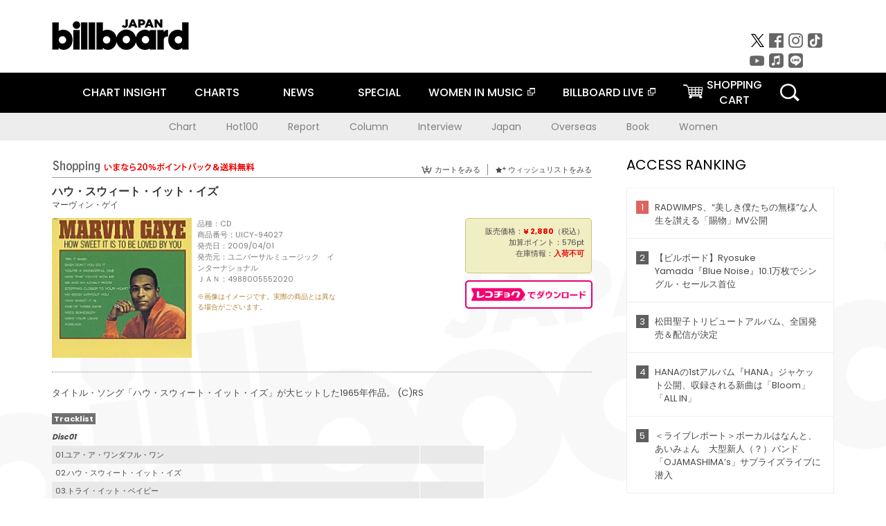

--- FILE ---
content_type: text/html; charset=UTF-8
request_url: https://billboard-japan.com/goods/detail/231756
body_size: 30172
content:
<!DOCTYPE html>
<html lang="ja">
<head>
  <meta charset="utf-8">
        <meta name="keywords" content="ビルボードジャパン,Billboard JAPAN,チャート,音楽,洋楽,邦楽,ミュージック,アーティスト,ランキング,ニュース"/>                <meta name="description" content="米国で最も権威のある音楽チャート・Billboard（ビルボード）の日本公式サイト。洋楽チャート、邦楽チャート、音楽ニュース、プレゼント情報などを提供。"/>      <meta property="og:locale"      content="ja_JP">
  <meta property="og:site_name"   content="Billboard JAPAN">
  <meta property="og:title"       content="マーヴィン・ゲイ「ハウ・スウィート・イット・イズ」 | UICY-94027 | 4988005552020 | Shopping | Billboard JAPAN">
  <meta property="og:type"        content="article">
  <meta property="og:url"         content="https://www.billboard-japan.com/goods/detail/231756">
    <meta property="og:image"       content="https://www.billboard-japan.com/scale/jackets/00000054/200x_P2_G2417992W.JPG">
    <meta property="og:description" content="米国で最も権威のある音楽チャート・Billboard（ビルボード）の日本公式サイト。洋楽チャート、邦楽チャート、音楽ニュース、プレゼント情報などを提供。">
    <title>マーヴィン・ゲイ「ハウ・スウィート・イット・イズ」 | UICY-94027 | 4988005552020 | Shopping | Billboard JAPAN</title>
  
      <script src="/common/js/jquery.min.js?date=202510301000"></script>
    <script src="/common/js/jquery.common.js?date=202510301000"></script>
  <script src="/common/js/jquery.carouFredSel.js?date=202510301000"></script>
  <script src="/common/js/jquery.tile.js?date=202510301000"></script>
  <script src="/common/sys/js/jquery.cookie.js?date=202510301000"></script>
  <script src="/common/sys/js/accordion_list.js?date=202510301000"></script>
  <script type="text/javascript" src="/common/js/ydn.js?date=202510301000"></script>
  <script src="/common/js/jquery.easing.1.3.js?date=202510301000" type="text/javascript"></script>
      <script src="/common/sys/js/publicity.js?date=202510301000"></script>
  <script src="/common/sys/js/side_chart.js?date=202510301000"></script>
    <link rel="stylesheet" type="text/css" href="/common/css/html5reset.css?date=202510301000">
  <link rel="stylesheet" type="text/css" href="/common/css/common.css?date=202510301000">
  <link rel="stylesheet" type="text/css" href="/common/sys/css/publicity.css?date=202510301000">
  <link rel="stylesheet" type="text/css" href="/common/sys/css/accordion_list.css?date=202510301000">
  <link rel="stylesheet" type="text/css" href="/common/css/socialcomment.css?date=202510301000">
  <script src="/common/js/search.js?date=202510301000"></script>
    <!--[if lt IE 9]>
  <script src="/common/js/IE9.js"></script>
  <![endif]-->
  <!-- Webtru -->
<script src="https://cmp.datasign.co/v2/a07ef6c4ff/cmp.js" async></script>

<!-- Google tag (gtag.js) -->
<script async src="https://www.googletagmanager.com/gtag/js?id=G-K6CKCDEVKT"></script>
<script>
  window.dataLayer = window.dataLayer || [];
  function gtag(){dataLayer.push(arguments);}
  gtag('js', new Date());

  gtag('config', 'G-K6CKCDEVKT');
  gtag('config', 'UA-32178381-1');
</script>  <SCRIPT LANGUAGE="JavaScript" src="https://web-cache.chocomaru.com/jplayer.js"></SCRIPT>
	<script src="/common/sys/js/goods/js_goods_form.js?date=202510301000"></script>
	<script src="/common/js/jquery.spin.js?date=202510301000"></script>
	<script type="text/javascript">
                            $(document).ready(function(){
                                $(".spin").spin({min:1,max:20});
                            });
                        </script>
	<script type="text/javascript">
                            $(document).ready(function(){
                          if($("#qty").size() > 0)
                                {
                                    $("#qty").blur(function(event){
                                        var su = $("#qty").val();
                                        if (isNaN(su) === true) {
                                            $("#qty").val(1);
                                            return;
                                        }
                                        if (su <= 0) {
                                            $("#qty").val(1);
                                        }
                                        else if (su > 20) {
                                            $("#qty").val(20);
                                        }
                                    });
                                }
                            });
                        </script>
	<link rel="stylesheet" type="text/css" href="/common/css/slick.css?date=202510301000"/>
	<link rel="stylesheet" type="text/css" href="/common/css/new/buyarea_slide.css?date=202510301000"/>
	<script type="text/javascript" src="/common/js/jquery.heightLine.js?date=202510301000"></script>
	<script type="text/javascript" src="/common/js/slick.min.js?date=202510301000"></script>
	<script type="text/javascript" src="/common/js/new/buyarea_slide.js?date=202510301000"></script>    <meta name="google-translate-customization" content="adb8cdd56f6046dc-072c0ff82a717427-gb7c019822dddd6a7-17">
  <meta name="viewport" content="width=device-width,initial-scale=1.0,minimum-scale=1.0,maximum-scale=1.0,user-scalable=no">
  <script type="text/javascript">
  if ((navigator.userAgent.indexOf('iPhone') > 0) || navigator.userAgent.indexOf('iPod') > 0 || (navigator.userAgent.indexOf('Android') > 0 && navigator.userAgent.indexOf('Mobile') > 0)) {
      document.write('<meta name="viewport" content="width=device-width, initial-scale=1.0">');
    }else{
      document.write('<meta name="viewport" content="width=1300">');
    }
  </script>
  <link rel="shortcut icon" href="/favicon.ico">
  <!--ここから追記分-->
  <link href="https://fonts.googleapis.com/css?family=Poppins:400,500,700" rel="stylesheet">
  <link rel="stylesheet" type="text/css" href="/common/css/new/common.css?date=202510301000">
  <link rel="stylesheet" type="text/css" href="/common/css/new/common_header.css?date=202510301000">
  <link rel="stylesheet" type="text/css" href="/common/css/new/common_footer.css?date=202510301000">
  <script src="/common/js/new/new_common.js?date=202510301000"></script>
  <!--ここまで追記分-->
  <script type="application/javascript" src="//anymind360.com/js/1567/ats.js"></script>

  <!--Taboola-->
<script type="text/javascript">
  window._taboola = window._taboola || [];
  _taboola.push({article:'auto'});
  !function (e, f, u, i) {
    if (!document.getElementById(i)){
      e.async = 1;
      e.src = u;
      e.id = i;
      f.parentNode.insertBefore(e, f);
    }
  }(document.createElement('script'),
  document.getElementsByTagName('script')[0],
  '//cdn.taboola.com/libtrc/billboard-japan/loader.js',
  'tb_loader_script');
  if(window.performance && typeof window.performance.mark == 'function')
    {window.performance.mark('tbl_ic');}
</script>
  <!--Taboola-->
	<!-- google ad -->
<!-- google ad -->
</head><body class="goods">
<div id="cm_wrapper">
  
  <div style="display:none;">
<span id="js_cm_title"></span>
</div>
<div id="cm_header" class="cf">
<header>
  <h1 id="cm_sitelogo"><a href="/"><img src="/common/img/img_sitelogo.png" alt="Billboard JAPAN"></a></h1>
  <a href="javascript:showMain();" class="button skip">このページをスキップする</a>
</header>
</div>
<div id="cm_content"  class="cf">
<input type ="hidden" id ="js_publicity_url" value = "">
<div id="widebanner"></div>
    <article>
	<!-- CM -->
    <div id="cm">
    <p>
    </p>
    </div>
	<!-- /CMここまで -->
    </article>
    <br />
</div>  
</div>
<!-- / #cm_wrapper -->

<div id="wrapper">
  
    <!-- ヘッダーここから -->
  <div id="header" class="cf">
    <header class="inner">
      <div class="header_inner cf">
        <h1 id="sitelogo"><a class="hover" href="/"><img src="/common/img/img_header_sitelogo.png" alt="Billboard JAPAN"></a></h1>
        <div id="topbanner" class="pc_obj">  
        </div>
        <!-- / #topbanner -->
        <div class="menu_toggle sp_obj"><img src="/common/img/icon_menu_close.gif" alt=""></div>
        <p class="search_btn search_toggle sp_obj"><img src="/common/img/icon_search_close.gif" alt="検索"></p>
        <div class="form_area">
          <form method="get" action="/search">
            <fieldset>
              <input id="searchtext" title="キーワードで検索" type="search" name="q" value="" placeholder="キーワードで検索" required />
              <input class="hover" type="submit" id="searchsubmit" value="検索" />
            </fieldset>
          </form>
          <p class="search_toggle sp_obj">閉じる</p>
        </div>
        <!-- / .form_area -->
      </div>
      <!-- / .header_inner -->
<noscript>
<div class="no_script">
<p>現在お使いのブラウザではJavascriptが有効となっていないため、サイトのコンテンツが正常に表示・動作されません。<br />
Javascriptを有効にしてください。詳しくはお使いのブラウザのヘルプをご覧ください。</p>
</div>
</noscript>
      <div class="menu_area">
        <nav id="globalNavi">
          <ul class="cf">
            <li class="toggle_menu">
              <a href="javascript:void(0);" class="sp_nolink slide_btn">CHART INSIGHT<span class="sp_obj">＋</span></a>
              <div class="slide_menu">
                <div class="slide_content">
                  <!--<p class="sp_obj"><a href="/chart_insight/">CHART INSIGHT</a></p>-->
                  <!--<p class="sp_obj"><a href="/chart_insight_global/">CHART INSIGHT GLOBAL</a></p>-->
                  <!--<p class="sp_obj"><a href="/chart_insight_books/">BOOK CHART INSIGHT</a></p>-->
                  <ul>
                    <li class="toggle_menu"><a href="javascript:void(0);" class="sp_nolink underslide_btn">MUSIC</a>
                      <div class="underslide_content">
                        <ul>
                          <li><a href="/chart_insight/">CHART INSIGHT</a></li>
                          <li><a href="/chart_insight_global/">CHART INSIGHT GLOBAL</a></li>
                        </ul>
                      </div>
                    </li>
                    <li class="toggle_menu"><a href="javascript:void(0);" class="sp_nolink underslide_btn">BOOKS</a>
                      <div class="underslide_content">
                        <ul>
                          <li><a href="/chart_insight_books/">BOOK CHART INSIGHT</a></li>
                        </ul>
                      </div>
                    </li>
                  </ul>
                </div>
              </div>
              <!-- / .slide_menu -->
            </li>
            <li class="toggle_menu">
              <a href="javascript:void(0);" class="sp_nolink slide_btn">CHARTS<span class="sp_obj">＋</span></a>
              <div class="slide_menu">
                <div class="slide_content">
                  <!--<p class="sp_obj"><a href="/charts/">CHATRS TOP</a></p>-->
                  <!--<p class="sp_obj"><a href="/charts/book/">BOOKS CHATRS TOP</a></p>-->
                  <ul>
                    <li class="toggle_menu"><a href="javascript:void(0);" class="sp_nolink underslide_btn">MUSIC</a>
                      <div class="underslide_content">
                        <ul>
                          <li><a href="/charts/">JAPAN CHARTS</a></li>
                          <li><a href="/charts/oversea/">WORLD CHARTS</a></li>
                          <li><a href="/charts/year_end/">YEAR END (JAPAN)</a></li>
                          <li><a href="/charts/year_end_oversea/">YEAR END (WORLD)</a></li>
                        </ul>
                      </div>
                    </li>
                    <li class="toggle_menu"><a href="javascript:void(0);" class="sp_nolink underslide_btn">BOOKS</a>
                      <div class="underslide_content">
                        <ul>
                          <li><a href="/charts/book/">JAPAN CHARTS</a></li>
                          <!-- <li><a href="/charts/year_end_book/">YEAR END (JAPAN)</a></li> -->
                        </ul>
                      </div>
                    </li>
                  </ul>
                </div>
              </div>
              <!-- / .slide_menu -->
            </li>
            <li class="toggle_menu">
              <a href="/d_news/" class="sp_nolink slide_btn">NEWS<span class="sp_obj">＋</span></a>
              <div class="slide_menu">
                <div class="slide_content">
                  <!--<p class="sp_obj"><a href="/d_news/">NEWS TOP</a></p>-->
                  <ul>
                    <li><a href="/d_news/">ALL</a></li>
                    <li><a href="/d_news/jpn/">JAPAN</a></li>
                    <li><a href="/d_news/overseas/">OVERSEAS</a></li>
                  </ul>
                </div>
              </div>
              <!-- / .slide_menu -->
            </li>
            <li><a href="/special/">SPECIAL</a></li>
            <li><a href="https://www.billboard-japan.com/wim/" target="_blank" class="blank">WOMEN IN MUSIC</a></li>
            <li><a href="http://www.billboard-live.com/" target="_blank" class="blank">BILLBOARD LIVE</a></li>
            <li class="pc_shopcart"><a href="http://www.vanda.co.jp/billboard/cart/" class="btn_shopcart">SHOPPING<br>CART</a></li>
            <li class="sp_shopcart"><a href="http://www.vanda.co.jp/billboard/sp/cart/" class="btn_shopcart">SHOPPING CART</a></li>
            <li class="pc_search"><a href="javascript:void(0)"></a></li>
          </ul>
        </nav>
        <!-- / #globalNavi -->
        <div id="sns_navi">
          <ul>
            <li><a class="hover" href="https://twitter.com/Billboard_JAPAN" target="_blank"><img class="js_img_switch" src="/common/img/twitter_btn_pc.png" alt="X(旧Twitter)"></a></li>
            <li><a class="hover" href="https://www.facebook.com/pages/Billboard-JAPAN/635768896442966?fref=ts" target="_blank"><img class="js_img_switch" src="/common/img/facebook_btn_pc.png"alt="facebook"></a></li>
            <li><a class="hover" href="https://www.instagram.com/billboard_japan/" target="_blank"><img class="js_img_switch" src="/common/img/instagram_btn_pc.png" alt="Instagram"></a></li>
            <li><a class="hover" href="https://www.tiktok.com/@billboard_japan" target="_blank"><img class="js_img_switch" src="/common/img/tiktok_btn_pc.png" alt="Tik Tok"></a></li>
            <li><a class="hover" href="https://www.youtube.com/@BillboardJAPAN" target="_blank"><img class="js_img_switch" src="/common/img/youtube_btn_pc.png" alt="You Tube"></a></li>
            <li><a class="hover" href="http://applemusic.com/billboard-japan"><img class="js_img_switch" src="/common/img/apple_icon_pc.png" alt="iTunes Store"></a></li>
            <li><a class="hover" href="https://line.me/ti/p/%40oa-billboardnews" target="_blank"><img class="js_img_switch" src="/common/img/line_btn_pc.png" alt="LINE"></a></li>
          </ul>
        </div>
        <!-- / #sns_navi -->
      </div>
      <!-- / .menu_area -->
    <div class="chart_area scroll_wrap">
      <div class="scroll_area">
        <ul>
          <li><a href="/tagindex/detail/4">Chart</a></li>
          <li><a href="/tagindex/detail/32">Hot100</a></li>
          <li><a href="/tagindex/detail/13">Report</a></li>
          <li><a href="/tagindex/detail/41">Column</a></li>
          <li><a href="/tagindex/detail/30">Interview</a></li>
          <li><a href="/tagindex/detail/1">Japan</a></li>
          <li><a href="/tagindex/detail/26">Overseas</a></li>
          <li><a href="/tagindex/detail/163">Book</a></li>
          <li><a href="/tagindex/detail/43">Women</a></li>
        </ul>
      </div>
    </div>
    <!-- / .chart_area -->

    </header>
    <div class="overlay search_toggle"></div><!-- 検索オーバーレイ -->
  </div>
  <!-- ヘッダーここまで -->
  
  <div id="content2" class="cf">
    <div class="inner">
            <div class="leftBox">
        <div id="main2">
                                          


<div class="sp_only_inner">
<!-- レビューここから -->
    <div id="shopping">
    <article>
    <hgroup>
    <h2><img src="/common/img/title_shopping.png" alt="Shoping"></h2>
    <ul class="listUI cf sp_obj"><!-- SP -->
      <li><a href="https://www.vanda.co.jp/billboard/sp/cart/"><img src="/common/img/ico_cart.png" alt="カートをみる">カートをみる</a></li>
      <li><a href="https://www.vanda.co.jp/billboard/sp/wishlist/"><img src="/common/img/ico_wish.png" alt="ウィッシュリストをみる">ウィッシュリストをみる</a></li>
    </ul>
    <ul class="listUI cf pc_obj"><!-- PC -->
      <li><a href="https://www.vanda.co.jp/billboard/cart/"><img src="/common/img/ico_cart.png" alt="カートをみる">カートをみる</a></li>
      <li><a href="https://www.vanda.co.jp/billboard/wishlist/"><img src="/common/img/ico_wish.png" alt="ウィッシュリストをみる">ウィッシュリストをみる</a></li>
    </ul>
  </hgroup>
    <section class="cf">
    <hgroup>
    <h3>ハウ・スウィート・イット・イズ</h3>
    <h4>
                  <a href="/artists/detail/350933">マーヴィン・ゲイ</a>
              </h4>
    </hgroup>
    <!-- 同一商品の注意書き -->
                        <!-- //同一商品の注意書き -->
    <div id="cdInfo">
        <p><img src="/scale/jackets/00000054/200x200_P2_G2417992W.JPG" alt="マーヴィン・ゲイ「 ハウ・スウィート・イット・イズ」"/></p>
    <ul>
    <li>品種：CD</li>
    <li>商品番号：UICY-94027</li>
    <li>発売日：2009/04/01</li>
    <li>発売元：ユニバーサルミュージック　インターナショナル</li>
    <li>ＪＡＮ：4988005552020</li>
    <!-- ジャケット写真の注意書き -->
    <li id="jk_caption">※画像はイメージです。実際の商品とは異なる場合がございます。</li>
    <!-- //ジャケット写真の注意書き -->

    </ul>
    </div>
    <!-- / #cdInfo -->
    <div id="sellInfo">
    <div id="sellInfobox">
    <ul>
            <li>販売価格：<strong>&yen; 2,880</strong>（税込）</li>
                <li>加算ポイント：576pt</li>
                                <li>在庫情報：<strong>入荷不可</strong></li>
                </ul>
                                            </div>
    <!-- / #sellInfobox -->
            <p><a href="http://recochoku.jp/search/artist/?affiliate=6501010004&q=%E3%83%9E%E3%83%BC%E3%83%B4%E3%82%A3%E3%83%B3%E3%83%BB%E3%82%B2%E3%82%A4" target="_blank" class="btn_reco">レコチョクでダウンロード</a></p>
        </div>
    <!-- / #sellInfo -->
    <div id="maintext">
    <p>タイトル・ソング「ハウ・スウィート・イット・イズ」が大ヒットした1965年作品。 (C)RS</p>
                                            <div id="tracklist">
        <h5>Tracklist</h5>
                                                                                    <table>
                <thead>
                <th>Disc01</th>
                </thead>
                <tbody>
                                                        <tr class="dlcolor">
                        <td>01.ユア・ア・ワンダフル・ワン</td>
                            <td></td>
                        </tr>
                                                                        <tr>
                        <td>02.ハウ・スウィート・イット・イズ</td>
                            <td></td>
                        </tr>
                                                                        <tr class="dlcolor">
                        <td>03.トライ・イット・ベイビー</td>
                            <td></td>
                        </tr>
                                                                        <tr>
                        <td>04.ベイビー・ドント・ユー・ドゥ・イット</td>
                            <td></td>
                        </tr>
                                                                        <tr class="dlcolor">
                        <td>05.ニード・ユア・ラヴィン</td>
                            <td></td>
                        </tr>
                                                                        <tr>
                        <td>06.いつの日か</td>
                            <td></td>
                        </tr>
                                                                        <tr class="dlcolor">
                        <td>07.ノー・グッド・ウィズアウト・ユー</td>
                            <td></td>
                        </tr>
                                                                        <tr>
                        <td>08.君の心に寄り添って</td>
                            <td></td>
                        </tr>
                                                                        <tr class="dlcolor">
                        <td>09.ニード・サムバディ</td>
                            <td></td>
                        </tr>
                                                                        <tr>
                        <td>10.ミー・アンド・マイ・ロンリー・ルーム</td>
                            <td></td>
                        </tr>
                                                                        <tr class="dlcolor">
                        <td>11.ナウ・ザット・ユーブ・ウォン・ミー</td>
                            <td></td>
                        </tr>
                                                                        <tr>
                        <td>12.フォーエヴァー</td>
                            <td></td>
                        </tr>
                                                                        <tr class="dlcolor">
                        <td>13.シーズ・ガット・トゥ・ビー・リアル</td>
                            <td></td>
                        </tr>
                                                                        <tr>
                        <td>14.アイム・クレイジー・バウト・マイ・ベイビー</td>
                            <td></td>
                        </tr>
                                                                        <tr class="dlcolor">
                        <td>15.キャン・アイ・ゲット・ア・ウィットネス</td>
                            <td></td>
                        </tr>
                                        </tbody>
        </table>
        </div>
        <!-- / #tracklist -->
        </div>
    <!-- / #maintext -->
    </section>
    </article>
    </div>
    <!-- / #shopping -->
</div>
<!-- / .sp_only_inner -->

  <!--sldier-->
  <div class="buyArea_wrap">
    <p class="buyArea__ttl">関連商品</p>
    <div class="buyArea">
      <!-- ///////////////////////////////PC////////////////////////////////// -->
      <div class="inner slide_selector pc_obj" id="js-changeList">
                          <div class="buyArea__BoxWrap">
                                  <div class="buyArea__DetailBox">
              <dl>
                <dt class="buyArea__Name"><a href="/goods/detail/703667">モータウン・クリスマス・クラシックス</a></dt>
                <dd class="cf">
                  <div class="buyArea__Image">
                    <a href="/goods/detail/703667"><img src="/scale/jackets/00000146/80x80_P2_G4659224W.JPG" alt="マーヴィン・ゲイ「モータウン・クリスマス・クラシックス」"/></a>
                  </div>
                  <div class="buyArea__detailList">
                    <p class="buyArea__Date">2024/10/23</p>
                    <p class="buyArea__Category">[CD]</p>
                    <p class="buyArea__Price matchHeightPrice">&yen;1,500(税込)</p>
                    <div class="buyArea__Btn">
                      <a href="/goods/detail/703667">
                        <img src="/common/img/d_news/image/buy-btn_pc.gif" alt="購入画面へ">
                      </a>
                    </div>
                  </div>
                </dd>
              </dl>
            </div>
                                  <div class="buyArea__DetailBox">
              <dl>
                <dt class="buyArea__Name"><a href="/goods/detail/703896">Ｂｕｄｏｋａｎ，　Ｔｏｋｙｏ，　１９７９</a></dt>
                <dd class="cf">
                  <div class="buyArea__Image">
                    <a href="/goods/detail/703896"><img src="/scale/common/80x80_img_noimage.png" alt="Ｍａｒｖｉｎ　Ｇａｙｅ「Ｂｕｄｏｋａｎ，　Ｔｏｋｙｏ，　１９７９」"/></a>
                  </div>
                  <div class="buyArea__detailList">
                    <p class="buyArea__Date">2022/09/30</p>
                    <p class="buyArea__Category">[CD]</p>
                    <p class="buyArea__Price matchHeightPrice">&yen;2,750(税込)</p>
                    <div class="buyArea__Btn">
                      <a href="/goods/detail/703896">
                        <img src="/common/img/d_news/image/buy-btn_pc.gif" alt="購入画面へ">
                      </a>
                    </div>
                  </div>
                </dd>
              </dl>
            </div>
                                  <div class="buyArea__DetailBox">
              <dl>
                <dt class="buyArea__Name"><a href="/goods/detail/695122">ホワッツ・ゴーイング・オン：　オリジナル・デトロイト・ミックス</a></dt>
                <dd class="cf">
                  <div class="buyArea__Image">
                    <a href="/goods/detail/695122"><img src="/scale/jackets/00000143/80x80_P2_G3718552W.JPG" alt="マーヴィン・ゲイ「ホワッツ・ゴーイング・オン：　オリジナル・デトロイト・ミックス」"/></a>
                  </div>
                  <div class="buyArea__detailList">
                    <p class="buyArea__Date">2022/06/22</p>
                    <p class="buyArea__Category">[CD]</p>
                    <p class="buyArea__Price matchHeightPrice">&yen;1,320(税込)</p>
                    <div class="buyArea__Btn">
                      <a href="/goods/detail/695122">
                        <img src="/common/img/d_news/image/buy-btn_pc.gif" alt="購入画面へ">
                      </a>
                    </div>
                  </div>
                </dd>
              </dl>
            </div>
                                  <div class="buyArea__DetailBox">
              <dl>
                <dt class="buyArea__Name"><a href="/goods/detail/695105">レッツ・ゲット・イット・オン　＋２</a></dt>
                <dd class="cf">
                  <div class="buyArea__Image">
                    <a href="/goods/detail/695105"><img src="/scale/jackets/00000143/80x80_P2_G9000441W.JPG" alt="マーヴィン・ゲイ「レッツ・ゲット・イット・オン　＋２」"/></a>
                  </div>
                  <div class="buyArea__detailList">
                    <p class="buyArea__Date">2022/06/22</p>
                    <p class="buyArea__Category">[CD]</p>
                    <p class="buyArea__Price matchHeightPrice">&yen;1,320(税込)</p>
                    <div class="buyArea__Btn">
                      <a href="/goods/detail/695105">
                        <img src="/common/img/d_news/image/buy-btn_pc.gif" alt="購入画面へ">
                      </a>
                    </div>
                  </div>
                </dd>
              </dl>
            </div>
                                  <div class="buyArea__DetailBox">
              <dl>
                <dt class="buyArea__Name"><a href="/goods/detail/659500">ＴＨＥ　ＣＯＮＣＥＲＴ　ＡＮＴＨＯＬＯＧＹ</a></dt>
                <dd class="cf">
                  <div class="buyArea__Image">
                    <a href="/goods/detail/659500"><img src="/scale/jackets/00000135/80x80_P2_G6428194W.JPG" alt="ＭＡＲＶＩＮ　ＧＡＹＥ「ＴＨＥ　ＣＯＮＣＥＲＴ　ＡＮＴＨＯＬＯＧＹ」"/></a>
                  </div>
                  <div class="buyArea__detailList">
                    <p class="buyArea__Date">2020/11/18</p>
                    <p class="buyArea__Category">[CD]</p>
                    <p class="buyArea__Price matchHeightPrice">&yen;2,090(税込)</p>
                    <div class="buyArea__Btn">
                      <a href="/goods/detail/659500">
                        <img src="/common/img/d_news/image/buy-btn_pc.gif" alt="購入画面へ">
                      </a>
                    </div>
                  </div>
                </dd>
              </dl>
            </div>
                                  <div class="buyArea__DetailBox">
              <dl>
                <dt class="buyArea__Name"><a href="/goods/detail/655924">アイ・ウォント・ユー　＋１７　＜デラックス・エディション＞</a></dt>
                <dd class="cf">
                  <div class="buyArea__Image">
                    <a href="/goods/detail/655924"><img src="/scale/jackets/00000134/80x80_P2_G6424400W.JPG" alt="マーヴィン・ゲイ「アイ・ウォント・ユー　＋１７　＜デラックス・エディション＞」"/></a>
                  </div>
                  <div class="buyArea__detailList">
                    <p class="buyArea__Date">2020/11/04</p>
                    <p class="buyArea__Category">[CD]</p>
                    <p class="buyArea__Price matchHeightPrice">&yen;3,981(税込)</p>
                    <div class="buyArea__Btn">
                      <a href="/goods/detail/655924">
                        <img src="/common/img/d_news/image/buy-btn_pc.gif" alt="購入画面へ">
                      </a>
                    </div>
                  </div>
                </dd>
              </dl>
            </div>
                    </div>
                  <div class="buyArea__BoxWrap">
                                  <div class="buyArea__DetailBox">
              <dl>
                <dt class="buyArea__Name"><a href="/goods/detail/655923">レッツ・ゲット・イット・オン　＋２９　＜デラックス・エディション＞</a></dt>
                <dd class="cf">
                  <div class="buyArea__Image">
                    <a href="/goods/detail/655923"><img src="/scale/jackets/00000134/80x80_P2_G6424399W.JPG" alt="マーヴィン・ゲイ「レッツ・ゲット・イット・オン　＋２９　＜デラックス・エディション＞」"/></a>
                  </div>
                  <div class="buyArea__detailList">
                    <p class="buyArea__Date">2020/11/04</p>
                    <p class="buyArea__Category">[CD]</p>
                    <p class="buyArea__Price matchHeightPrice">&yen;3,981(税込)</p>
                    <div class="buyArea__Btn">
                      <a href="/goods/detail/655923">
                        <img src="/common/img/d_news/image/buy-btn_pc.gif" alt="購入画面へ">
                      </a>
                    </div>
                  </div>
                </dd>
              </dl>
            </div>
                                  <div class="buyArea__DetailBox">
              <dl>
                <dt class="buyArea__Name"><a href="/goods/detail/655922">ホワッツ・ゴーイン・オン　＋２６　＜デラックス・エディション＞</a></dt>
                <dd class="cf">
                  <div class="buyArea__Image">
                    <a href="/goods/detail/655922"><img src="/scale/jackets/00000134/80x80_P2_G6424398W.JPG" alt="マーヴィン・ゲイ「ホワッツ・ゴーイン・オン　＋２６　＜デラックス・エディション＞」"/></a>
                  </div>
                  <div class="buyArea__detailList">
                    <p class="buyArea__Date">2020/11/04</p>
                    <p class="buyArea__Category">[CD]</p>
                    <p class="buyArea__Price matchHeightPrice">&yen;3,981(税込)</p>
                    <div class="buyArea__Btn">
                      <a href="/goods/detail/655922">
                        <img src="/common/img/d_news/image/buy-btn_pc.gif" alt="購入画面へ">
                      </a>
                    </div>
                  </div>
                </dd>
              </dl>
            </div>
                                  <div class="buyArea__DetailBox">
              <dl>
                <dt class="buyArea__Name"><a href="/goods/detail/655292">セント・エティエンヌのファウンテン・コーヒー・ルームのための音楽集</a></dt>
                <dd class="cf">
                  <div class="buyArea__Image">
                    <a href="/goods/detail/655292"><img src="/scale/jackets/00000133/80x80_P2_G6421847W.JPG" alt="（Ｖ．Ａ．） マーヴィン・ゲイ ボズ・スキャッグス「セント・エティエンヌのファウンテン・コーヒー・ルームのための音楽集」"/></a>
                  </div>
                  <div class="buyArea__detailList">
                    <p class="buyArea__Date">2020/10/21</p>
                    <p class="buyArea__Category">[CD]</p>
                    <p class="buyArea__Price matchHeightPrice">&yen;2,200(税込)</p>
                    <div class="buyArea__Btn">
                      <a href="/goods/detail/655292">
                        <img src="/common/img/d_news/image/buy-btn_pc.gif" alt="購入画面へ">
                      </a>
                    </div>
                  </div>
                </dd>
              </dl>
            </div>
                                  <div class="buyArea__DetailBox">
              <dl>
                <dt class="buyArea__Name"><a href="/goods/detail/628219">ベスト・オブ・マーヴィン・ゲイ</a></dt>
                <dd class="cf">
                  <div class="buyArea__Image">
                    <a href="/goods/detail/628219"><img src="/scale/jackets/00000128/80x80_P2_G8407320W.JPG" alt="マーヴィン・ゲイ「ベスト・オブ・マーヴィン・ゲイ」"/></a>
                  </div>
                  <div class="buyArea__detailList">
                    <p class="buyArea__Date">2020/01/15</p>
                    <p class="buyArea__Category">[CD]</p>
                    <p class="buyArea__Price matchHeightPrice">&yen;3,080(税込)</p>
                    <div class="buyArea__Btn">
                      <a href="/goods/detail/628219">
                        <img src="/common/img/d_news/image/buy-btn_pc.gif" alt="購入画面へ">
                      </a>
                    </div>
                  </div>
                </dd>
              </dl>
            </div>
                                  <div class="buyArea__DetailBox">
              <dl>
                <dt class="buyArea__Name"><a href="/goods/detail/625444">ホワッツ・ゴーイン・オン・ライヴ</a></dt>
                <dd class="cf">
                  <div class="buyArea__Image">
                    <a href="/goods/detail/625444"><img src="/scale/jackets/00000128/80x80_P2_G4415619W.JPG" alt="マーヴィン・ゲイ「ホワッツ・ゴーイン・オン・ライヴ」"/></a>
                  </div>
                  <div class="buyArea__detailList">
                    <p class="buyArea__Date">2019/10/18</p>
                    <p class="buyArea__Category">[CD]</p>
                    <p class="buyArea__Price matchHeightPrice">&yen;2,750(税込)</p>
                    <div class="buyArea__Btn">
                      <a href="/goods/detail/625444">
                        <img src="/common/img/d_news/image/buy-btn_pc.gif" alt="購入画面へ">
                      </a>
                    </div>
                  </div>
                </dd>
              </dl>
            </div>
                                  <div class="buyArea__DetailBox">
              <dl>
                <dt class="buyArea__Name"><a href="/goods/detail/618532">モータウン・ディスコ　ＳＥＬＥＣＴＥＤ　ＢＹ　ＭＵＲＯ　×　Ｔ－ＧＲＯＯＶＥ</a></dt>
                <dd class="cf">
                  <div class="buyArea__Image">
                    <a href="/goods/detail/618532"><img src="/scale/jackets/00000127/80x80_P2_G6408167W.JPG" alt="（Ｖ．Ａ．） デヴィッド・シャイア＆ジェームス・ディ・パスカル マーヴィン・ゲイ ウィリー・ハッチ ジャクソン５ テンプテーションズ エディ・ケンドリックス ダイアナ・ロス「モータウン・ディスコ　ＳＥＬＥＣＴＥＤ　ＢＹ　ＭＵＲＯ　×　Ｔ－ＧＲＯＯＶＥ」"/></a>
                  </div>
                  <div class="buyArea__detailList">
                    <p class="buyArea__Date">2019/09/25</p>
                    <p class="buyArea__Category">[CD]</p>
                    <p class="buyArea__Price matchHeightPrice">&yen;2,750(税込)</p>
                    <div class="buyArea__Btn">
                      <a href="/goods/detail/618532">
                        <img src="/common/img/d_news/image/buy-btn_pc.gif" alt="購入画面へ">
                      </a>
                    </div>
                  </div>
                </dd>
              </dl>
            </div>
                    </div>
                  <div class="buyArea__BoxWrap">
                                  <div class="buyArea__DetailBox">
              <dl>
                <dt class="buyArea__Name"><a href="/goods/detail/615564">ユーアー・ザ・マン</a></dt>
                <dd class="cf">
                  <div class="buyArea__Image">
                    <a href="/goods/detail/615564"><img src="/scale/jackets/00000125/80x80_P2_G2935804W.JPG" alt="マーヴィン・ゲイ「ユーアー・ザ・マン」"/></a>
                  </div>
                  <div class="buyArea__detailList">
                    <p class="buyArea__Date">2019/05/08</p>
                    <p class="buyArea__Category">[CD]</p>
                    <p class="buyArea__Price matchHeightPrice">&yen;2,750(税込)</p>
                    <div class="buyArea__Btn">
                      <a href="/goods/detail/615564">
                        <img src="/common/img/d_news/image/buy-btn_pc.gif" alt="購入画面へ">
                      </a>
                    </div>
                  </div>
                </dd>
              </dl>
            </div>
                                  <div class="buyArea__DetailBox">
              <dl>
                <dt class="buyArea__Name"><a href="/goods/detail/610149">悲しいうわさ</a></dt>
                <dd class="cf">
                  <div class="buyArea__Image">
                    <a href="/goods/detail/610149"><img src="/scale/jackets/00000124/80x80_P2_G8383096W.JPG" alt="マーヴィン・ゲイ「悲しいうわさ」"/></a>
                  </div>
                  <div class="buyArea__detailList">
                    <p class="buyArea__Date">2019/03/20</p>
                    <p class="buyArea__Category">[CD]</p>
                    <p class="buyArea__Price matchHeightPrice">&yen;1,100(税込)</p>
                    <div class="buyArea__Btn">
                      <a href="/goods/detail/610149">
                        <img src="/common/img/d_news/image/buy-btn_pc.gif" alt="購入画面へ">
                      </a>
                    </div>
                  </div>
                </dd>
              </dl>
            </div>
                                  <div class="buyArea__DetailBox">
              <dl>
                <dt class="buyArea__Name"><a href="/goods/detail/588329">ホワッツ・ゴーイン・オン　＋６</a></dt>
                <dd class="cf">
                  <div class="buyArea__Image">
                    <a href="/goods/detail/588329"><img src="/scale/jackets/00000119/80x80_P2_G5980370W.JPG" alt="マーヴィン・ゲイ「ホワッツ・ゴーイン・オン　＋６」"/></a>
                  </div>
                  <div class="buyArea__detailList">
                    <p class="buyArea__Date">2018/06/20</p>
                    <p class="buyArea__Category">[CD]</p>
                    <p class="buyArea__Price matchHeightPrice">&yen;3,300(税込)</p>
                    <div class="buyArea__Btn">
                      <a href="/goods/detail/588329">
                        <img src="/common/img/d_news/image/buy-btn_pc.gif" alt="購入画面へ">
                      </a>
                    </div>
                  </div>
                </dd>
              </dl>
            </div>
                                  <div class="buyArea__DetailBox">
              <dl>
                <dt class="buyArea__Name"><a href="/goods/detail/697659">キャプテン・アメリカ　ウィンター・ソルジャー　オリジナル・サウンドトラック</a></dt>
                <dd class="cf">
                  <div class="buyArea__Image">
                    <a href="/goods/detail/697659"><img src="/scale/jackets/00000144/80x80_P2_G7365314W.JPG" alt="ヘンリー・ジャックマン ハリー・ジェームス＆ヒズ・オーケストラ マーヴィン・ゲイ「キャプテン・アメリカ　ウィンター・ソルジャー　オリジナル・サウンドトラック」"/></a>
                  </div>
                  <div class="buyArea__detailList">
                    <p class="buyArea__Date">2018/05/23</p>
                    <p class="buyArea__Category">[CD]</p>
                    <p class="buyArea__Price matchHeightPrice">&yen;2,420(税込)</p>
                    <div class="buyArea__Btn">
                      <a href="/goods/detail/697659">
                        <img src="/common/img/d_news/image/buy-btn_pc.gif" alt="購入画面へ">
                      </a>
                    </div>
                  </div>
                </dd>
              </dl>
            </div>
                                  <div class="buyArea__DetailBox">
              <dl>
                <dt class="buyArea__Name"><a href="/goods/detail/583913">キャプテン・アメリカ　ウィンター・ソルジャー　オリジナル・サウンドトラック</a></dt>
                <dd class="cf">
                  <div class="buyArea__Image">
                    <a href="/goods/detail/583913"><img src="/scale/jackets/00000119/80x80_P2_G9008412W.JPG" alt="ヘンリー・ジャックマン ハリー・ジェームス＆ヒズ・オーケストラ マーヴィン・ゲイ「キャプテン・アメリカ　ウィンター・ソルジャー　オリジナル・サウンドトラック」"/></a>
                  </div>
                  <div class="buyArea__detailList">
                    <p class="buyArea__Date">2018/05/23</p>
                    <p class="buyArea__Category">[CD]</p>
                    <p class="buyArea__Price matchHeightPrice">&yen;2,420(税込)</p>
                    <div class="buyArea__Btn">
                      <a href="/goods/detail/583913">
                        <img src="/common/img/d_news/image/buy-btn_pc.gif" alt="購入画面へ">
                      </a>
                    </div>
                  </div>
                </dd>
              </dl>
            </div>
                                  <div class="buyArea__DetailBox">
              <dl>
                <dt class="buyArea__Name"><a href="/goods/detail/551928">ホワッツ・ゴーイン・オン　＋２</a></dt>
                <dd class="cf">
                  <div class="buyArea__Image">
                    <a href="/goods/detail/551928"><img src="/scale/jackets/00000112/80x80_P2_G5848973W.JPG" alt="マーヴィン・ゲイ「ホワッツ・ゴーイン・オン　＋２」"/></a>
                  </div>
                  <div class="buyArea__detailList">
                    <p class="buyArea__Date">2017/05/17</p>
                    <p class="buyArea__Category">[CD]</p>
                    <p class="buyArea__Price matchHeightPrice">&yen;1,518(税込)</p>
                    <div class="buyArea__Btn">
                      <a href="/goods/detail/551928">
                        <img src="/common/img/d_news/image/buy-btn_pc.gif" alt="購入画面へ">
                      </a>
                    </div>
                  </div>
                </dd>
              </dl>
            </div>
                    </div>
                  <div class="buyArea__BoxWrap">
                                  <div class="buyArea__DetailBox">
              <dl>
                <dt class="buyArea__Name"><a href="/goods/detail/522679">ベスト・オブ・マーヴィン・ゲイ</a></dt>
                <dd class="cf">
                  <div class="buyArea__Image">
                    <a href="/goods/detail/522679"><img src="/scale/jackets/00000106/80x80_P2_G8261064W.JPG" alt="マーヴィン・ゲイ「ベスト・オブ・マーヴィン・ゲイ」"/></a>
                  </div>
                  <div class="buyArea__detailList">
                    <p class="buyArea__Date">2016/06/08</p>
                    <p class="buyArea__Category">[CD]</p>
                    <p class="buyArea__Price matchHeightPrice">&yen;1,528(税込)</p>
                    <div class="buyArea__Btn">
                      <a href="/goods/detail/522679">
                        <img src="/common/img/d_news/image/buy-btn_pc.gif" alt="購入画面へ">
                      </a>
                    </div>
                  </div>
                </dd>
              </dl>
            </div>
                                  <div class="buyArea__DetailBox">
              <dl>
                <dt class="buyArea__Name"><a href="/goods/detail/509084">ミッドナイト・ラヴ</a></dt>
                <dd class="cf">
                  <div class="buyArea__Image">
                    <a href="/goods/detail/509084"><img src="/scale/jackets/00000102/80x80_P2_G2780514W.JPG" alt="マーヴィン・ゲイ「ミッドナイト・ラヴ」"/></a>
                  </div>
                  <div class="buyArea__detailList">
                    <p class="buyArea__Date">2015/12/23</p>
                    <p class="buyArea__Category">[CD]</p>
                    <p class="buyArea__Price matchHeightPrice">&yen;1,100(税込)</p>
                    <div class="buyArea__Btn">
                      <a href="/goods/detail/509084">
                        <img src="/common/img/d_news/image/buy-btn_pc.gif" alt="購入画面へ">
                      </a>
                    </div>
                  </div>
                </dd>
              </dl>
            </div>
                                  <div class="buyArea__DetailBox">
              <dl>
                <dt class="buyArea__Name"><a href="/goods/detail/508143">俺はここ（戦場）にいる～ブラック・アメリカが見たベトナム戦争　第二集</a></dt>
                <dd class="cf">
                  <div class="buyArea__Image">
                    <a href="/goods/detail/508143"><img src="/scale/jackets/00000101/80x80_P2_G8117836W.JPG" alt="（Ｖ．Ａ．） マーヴィン・ゲイ ブラザーズ・オブ・ソウル ザ・ヴェルヴッツ ウィリアム・ベル キング・ソロモン ザ・チャーメルズ アーチー・ベル＆ザ・ドレルズ「俺はここ（戦場）にいる～ブラック・アメリカが見たベトナム戦争　第二集」"/></a>
                  </div>
                  <div class="buyArea__detailList">
                    <p class="buyArea__Date">2015/11/25</p>
                    <p class="buyArea__Category">[CD]</p>
                    <p class="buyArea__Price matchHeightPrice">&yen;3,410(税込)</p>
                    <div class="buyArea__Btn">
                      <a href="/goods/detail/508143">
                        <img src="/common/img/d_news/image/buy-btn_pc.gif" alt="購入画面へ">
                      </a>
                    </div>
                  </div>
                </dd>
              </dl>
            </div>
                                  <div class="buyArea__DetailBox">
              <dl>
                <dt class="buyArea__Name"><a href="/goods/detail/505814">ＴＨＥ　ＣＯＮＣＥＲＴ　ＡＮＴＨＯＬＯＧＹ</a></dt>
                <dd class="cf">
                  <div class="buyArea__Image">
                    <a href="/goods/detail/505814"><img src="/scale/common/80x80_img_noimage.png" alt="マーヴィン・ゲイ「ＴＨＥ　ＣＯＮＣＥＲＴ　ＡＮＴＨＯＬＯＧＹ」"/></a>
                  </div>
                  <div class="buyArea__detailList">
                    <p class="buyArea__Date">2015/09/26</p>
                    <p class="buyArea__Category">[CD]</p>
                    <p class="buyArea__Price matchHeightPrice">&yen;2,750(税込)</p>
                    <div class="buyArea__Btn">
                      <a href="/goods/detail/505814">
                        <img src="/common/img/d_news/image/buy-btn_pc.gif" alt="購入画面へ">
                      </a>
                    </div>
                  </div>
                </dd>
              </dl>
            </div>
                                  <div class="buyArea__DetailBox">
              <dl>
                <dt class="buyArea__Name"><a href="/goods/detail/495815">ホワッツ・ゴーイング・オン～ライフ・アンド・デス・オブ・マーヴィン・ゲイ</a></dt>
                <dd class="cf">
                  <div class="buyArea__Image">
                    <a href="/goods/detail/495815"><img src="/scale/jackets/00000100/80x80_P2_G8083664W.JPG" alt="マーヴィン・ゲイ「ホワッツ・ゴーイング・オン～ライフ・アンド・デス・オブ・マーヴィン・ゲイ」"/></a>
                  </div>
                  <div class="buyArea__detailList">
                    <p class="buyArea__Date">2015/08/26</p>
                    <p class="buyArea__Category">[DVD]</p>
                    <p class="buyArea__Price matchHeightPrice">&yen;2,090(税込)</p>
                    <div class="buyArea__Btn">
                      <a href="/goods/detail/495815">
                        <img src="/common/img/d_news/image/buy-btn_pc.gif" alt="購入画面へ">
                      </a>
                    </div>
                  </div>
                </dd>
              </dl>
            </div>
                                  <div class="buyArea__DetailBox">
              <dl>
                <dt class="buyArea__Name"><a href="/goods/detail/495814">マーヴィン・ゲイの真実</a></dt>
                <dd class="cf">
                  <div class="buyArea__Image">
                    <a href="/goods/detail/495814"><img src="/scale/jackets/00000100/80x80_P2_G8083663W.JPG" alt="マーヴィン・ゲイ「マーヴィン・ゲイの真実」"/></a>
                  </div>
                  <div class="buyArea__detailList">
                    <p class="buyArea__Date">2015/08/26</p>
                    <p class="buyArea__Category">[DVD]</p>
                    <p class="buyArea__Price matchHeightPrice">&yen;2,090(税込)</p>
                    <div class="buyArea__Btn">
                      <a href="/goods/detail/495814">
                        <img src="/common/img/d_news/image/buy-btn_pc.gif" alt="購入画面へ">
                      </a>
                    </div>
                  </div>
                </dd>
              </dl>
            </div>
                    </div>
                  <div class="buyArea__BoxWrap">
                                  <div class="buyArea__DetailBox">
              <dl>
                <dt class="buyArea__Name"><a href="/goods/detail/495791">Ｍ．Ｐ．Ｇ．</a></dt>
                <dd class="cf">
                  <div class="buyArea__Image">
                    <a href="/goods/detail/495791"><img src="/scale/jackets/00000100/80x80_P2_G8072634W.JPG" alt="マーヴィン・ゲイ「Ｍ．Ｐ．Ｇ．」"/></a>
                  </div>
                  <div class="buyArea__detailList">
                    <p class="buyArea__Date">2015/08/05</p>
                    <p class="buyArea__Category">[CD]</p>
                    <p class="buyArea__Price matchHeightPrice">&yen;1,100(税込)</p>
                    <div class="buyArea__Btn">
                      <a href="/goods/detail/495791">
                        <img src="/common/img/d_news/image/buy-btn_pc.gif" alt="購入画面へ">
                      </a>
                    </div>
                  </div>
                </dd>
              </dl>
            </div>
                                  <div class="buyArea__DetailBox">
              <dl>
                <dt class="buyArea__Name"><a href="/goods/detail/495790">ナット・キング・コールに捧ぐ</a></dt>
                <dd class="cf">
                  <div class="buyArea__Image">
                    <a href="/goods/detail/495790"><img src="/scale/jackets/00000100/80x80_P2_G8072713W.JPG" alt="マーヴィン・ゲイ「ナット・キング・コールに捧ぐ」"/></a>
                  </div>
                  <div class="buyArea__detailList">
                    <p class="buyArea__Date">2015/08/05</p>
                    <p class="buyArea__Category">[CD]</p>
                    <p class="buyArea__Price matchHeightPrice">&yen;1,100(税込)</p>
                    <div class="buyArea__Btn">
                      <a href="/goods/detail/495790">
                        <img src="/common/img/d_news/image/buy-btn_pc.gif" alt="購入画面へ">
                      </a>
                    </div>
                  </div>
                </dd>
              </dl>
            </div>
                                  <div class="buyArea__DetailBox">
              <dl>
                <dt class="buyArea__Name"><a href="/goods/detail/495789">ホエン・アイム・アローン・アイ・クライ</a></dt>
                <dd class="cf">
                  <div class="buyArea__Image">
                    <a href="/goods/detail/495789"><img src="/scale/jackets/00000100/80x80_P2_G5794879W.JPG" alt="マーヴィン・ゲイ「ホエン・アイム・アローン・アイ・クライ」"/></a>
                  </div>
                  <div class="buyArea__detailList">
                    <p class="buyArea__Date">2015/08/05</p>
                    <p class="buyArea__Category">[CD]</p>
                    <p class="buyArea__Price matchHeightPrice">&yen;1,100(税込)</p>
                    <div class="buyArea__Btn">
                      <a href="/goods/detail/495789">
                        <img src="/common/img/d_news/image/buy-btn_pc.gif" alt="購入画面へ">
                      </a>
                    </div>
                  </div>
                </dd>
              </dl>
            </div>
                                  <div class="buyArea__DetailBox">
              <dl>
                <dt class="buyArea__Name"><a href="/goods/detail/495788">ハロー・ブロードウェイ</a></dt>
                <dd class="cf">
                  <div class="buyArea__Image">
                    <a href="/goods/detail/495788"><img src="/scale/jackets/00000100/80x80_P2_G8072622W.JPG" alt="マーヴィン・ゲイ「ハロー・ブロードウェイ」"/></a>
                  </div>
                  <div class="buyArea__detailList">
                    <p class="buyArea__Date">2015/08/05</p>
                    <p class="buyArea__Category">[CD]</p>
                    <p class="buyArea__Price matchHeightPrice">&yen;1,100(税込)</p>
                    <div class="buyArea__Btn">
                      <a href="/goods/detail/495788">
                        <img src="/common/img/d_news/image/buy-btn_pc.gif" alt="購入画面へ">
                      </a>
                    </div>
                  </div>
                </dd>
              </dl>
            </div>
                                  <div class="buyArea__DetailBox">
              <dl>
                <dt class="buyArea__Name"><a href="/goods/detail/472119">ホワッツ・ゴーイン・オン</a></dt>
                <dd class="cf">
                  <div class="buyArea__Image">
                    <a href="/goods/detail/472119"><img src="/scale/jackets/00000095/80x80_P2_G1916141W.JPG" alt="マーヴィン・ゲイ「ホワッツ・ゴーイン・オン」"/></a>
                  </div>
                  <div class="buyArea__detailList">
                    <p class="buyArea__Date">2014/11/26</p>
                    <p class="buyArea__Category">[スーパーオーディオＣＤ]</p>
                    <p class="buyArea__Price matchHeightPrice">&yen;3,850(税込)</p>
                    <div class="buyArea__Btn">
                      <a href="/goods/detail/472119">
                        <img src="/common/img/d_news/image/buy-btn_pc.gif" alt="購入画面へ">
                      </a>
                    </div>
                  </div>
                </dd>
              </dl>
            </div>
                                  <div class="buyArea__DetailBox">
              <dl>
                <dt class="buyArea__Name"><a href="/goods/detail/467540">レッツ・ゲット・イット・オン　＋２</a></dt>
                <dd class="cf">
                  <div class="buyArea__Image">
                    <a href="/goods/detail/467540"><img src="/scale/jackets/00000094/80x80_P2_G1888407W.JPG" alt="マーヴィン・ゲイ「レッツ・ゲット・イット・オン　＋２」"/></a>
                  </div>
                  <div class="buyArea__detailList">
                    <p class="buyArea__Date">2014/10/22</p>
                    <p class="buyArea__Category">[CD]</p>
                    <p class="buyArea__Price matchHeightPrice">&yen;1,100(税込)</p>
                    <div class="buyArea__Btn">
                      <a href="/goods/detail/467540">
                        <img src="/common/img/d_news/image/buy-btn_pc.gif" alt="購入画面へ">
                      </a>
                    </div>
                  </div>
                </dd>
              </dl>
            </div>
                    </div>
                  <div class="buyArea__BoxWrap">
                                  <div class="buyArea__DetailBox">
              <dl>
                <dt class="buyArea__Name"><a href="/goods/detail/467451">恋とはこんなもの</a></dt>
                <dd class="cf">
                  <div class="buyArea__Image">
                    <a href="/goods/detail/467451"><img src="/scale/jackets/00000094/80x80_P2_G1888582W.JPG" alt="マーヴィン・ゲイ「恋とはこんなもの」"/></a>
                  </div>
                  <div class="buyArea__detailList">
                    <p class="buyArea__Date">2014/10/22</p>
                    <p class="buyArea__Category">[CD]</p>
                    <p class="buyArea__Price matchHeightPrice">&yen;1,100(税込)</p>
                    <div class="buyArea__Btn">
                      <a href="/goods/detail/467451">
                        <img src="/common/img/d_news/image/buy-btn_pc.gif" alt="購入画面へ">
                      </a>
                    </div>
                  </div>
                </dd>
              </dl>
            </div>
                                  <div class="buyArea__DetailBox">
              <dl>
                <dt class="buyArea__Name"><a href="/goods/detail/467450">ムード・オブ・マーヴィン・ゲイ</a></dt>
                <dd class="cf">
                  <div class="buyArea__Image">
                    <a href="/goods/detail/467450"><img src="/scale/jackets/00000094/80x80_P2_G1888452W.JPG" alt="マーヴィン・ゲイ「ムード・オブ・マーヴィン・ゲイ」"/></a>
                  </div>
                  <div class="buyArea__detailList">
                    <p class="buyArea__Date">2014/10/22</p>
                    <p class="buyArea__Category">[CD]</p>
                    <p class="buyArea__Price matchHeightPrice">&yen;1,100(税込)</p>
                    <div class="buyArea__Btn">
                      <a href="/goods/detail/467450">
                        <img src="/common/img/d_news/image/buy-btn_pc.gif" alt="購入画面へ">
                      </a>
                    </div>
                  </div>
                </dd>
              </dl>
            </div>
                                  <div class="buyArea__DetailBox">
              <dl>
                <dt class="buyArea__Name"><a href="/goods/detail/461005">ＴＨＥ　ＳＯＵＬＦＵＬ　ＭＯＯＤＳ　ＯＦ　ＭＡＲＶＩＮ　ＧＡＹＥ　＋３</a></dt>
                <dd class="cf">
                  <div class="buyArea__Image">
                    <a href="/goods/detail/461005"><img src="/scale/common/80x80_img_noimage.png" alt="マーヴィン・ゲイ「ＴＨＥ　ＳＯＵＬＦＵＬ　ＭＯＯＤＳ　ＯＦ　ＭＡＲＶＩＮ　ＧＡＹＥ　＋３」"/></a>
                  </div>
                  <div class="buyArea__detailList">
                    <p class="buyArea__Date">2014/08/20</p>
                    <p class="buyArea__Category">[CD]</p>
                    <p class="buyArea__Price matchHeightPrice">&yen;2,016(税込)</p>
                    <div class="buyArea__Btn">
                      <a href="/goods/detail/461005">
                        <img src="/common/img/d_news/image/buy-btn_pc.gif" alt="購入画面へ">
                      </a>
                    </div>
                  </div>
                </dd>
              </dl>
            </div>
                                  <div class="buyArea__DetailBox">
              <dl>
                <dt class="buyArea__Name"><a href="/goods/detail/455950">ＴＨＥ　ＵＬＴＩＭＡＴＥ　ＬＩＶＥ　ＣＯＬＬＥＣＴＩＯＮ</a></dt>
                <dd class="cf">
                  <div class="buyArea__Image">
                    <a href="/goods/detail/455950"><img src="/scale/common/80x80_img_noimage.png" alt="マーヴィン・ゲイ「ＴＨＥ　ＵＬＴＩＭＡＴＥ　ＬＩＶＥ　ＣＯＬＬＥＣＴＩＯＮ」"/></a>
                  </div>
                  <div class="buyArea__detailList">
                    <p class="buyArea__Date">2014/08/02</p>
                    <p class="buyArea__Category">[CD]</p>
                    <p class="buyArea__Price matchHeightPrice">&yen;2,530(税込)</p>
                    <div class="buyArea__Btn">
                      <a href="/goods/detail/455950">
                        <img src="/common/img/d_news/image/buy-btn_pc.gif" alt="購入画面へ">
                      </a>
                    </div>
                  </div>
                </dd>
              </dl>
            </div>
                                  <div class="buyArea__DetailBox">
              <dl>
                <dt class="buyArea__Name"><a href="/goods/detail/507066">「グレイテスト・ヒッツ～ライヴ・イン・’７６」＋「ライヴ・アット・モントルー１９８０」</a></dt>
                <dd class="cf">
                  <div class="buyArea__Image">
                    <a href="/goods/detail/507066"><img src="/scale/common/80x80_img_noimage.png" alt="マーヴィン・ゲイ「「グレイテスト・ヒッツ～ライヴ・イン・’７６」＋「ライヴ・アット・モントルー１９８０」」"/></a>
                  </div>
                  <div class="buyArea__detailList">
                    <p class="buyArea__Date">2014/06/18</p>
                    <p class="buyArea__Category">[DVD]</p>
                    <p class="buyArea__Price matchHeightPrice">&yen;3,960(税込)</p>
                    <div class="buyArea__Btn">
                      <a href="/goods/detail/507066">
                        <img src="/common/img/d_news/image/buy-btn_pc.gif" alt="購入画面へ">
                      </a>
                    </div>
                  </div>
                </dd>
              </dl>
            </div>
                                  <div class="buyArea__DetailBox">
              <dl>
                <dt class="buyArea__Name"><a href="/goods/detail/456208">「グレイテスト・ヒッツ～ライヴ・イン・’７６」＋「ライヴ・アット・モントルー１９８０」</a></dt>
                <dd class="cf">
                  <div class="buyArea__Image">
                    <a href="/goods/detail/456208"><img src="/scale/common/80x80_img_noimage.png" alt="マーヴィン・ゲイ「「グレイテスト・ヒッツ～ライヴ・イン・’７６」＋「ライヴ・アット・モントルー１９８０」」"/></a>
                  </div>
                  <div class="buyArea__detailList">
                    <p class="buyArea__Date">2014/06/18</p>
                    <p class="buyArea__Category">[DVD]</p>
                    <p class="buyArea__Price matchHeightPrice">&yen;3,960(税込)</p>
                    <div class="buyArea__Btn">
                      <a href="/goods/detail/456208">
                        <img src="/common/img/d_news/image/buy-btn_pc.gif" alt="購入画面へ">
                      </a>
                    </div>
                  </div>
                </dd>
              </dl>
            </div>
                    </div>
                  <div class="buyArea__BoxWrap">
                                  <div class="buyArea__DetailBox">
              <dl>
                <dt class="buyArea__Name"><a href="/goods/detail/431048">再会の時　オリジナル・サウンドトラック</a></dt>
                <dd class="cf">
                  <div class="buyArea__Image">
                    <a href="/goods/detail/431048"><img src="/scale/jackets/00000087/80x80_P2_G1732552W.JPG" alt="（オリジナル・サウンドトラック） マーヴィン・ゲイ テンプテーションズ ラスカルズ スモーキー・ロビンソン＆ミラクルズ スリー・ドッグ・メイト アレサ・フランクリン プロコル・ハルム「再会の時　オリジナル・サウンドトラック」"/></a>
                  </div>
                  <div class="buyArea__detailList">
                    <p class="buyArea__Date">2013/12/04</p>
                    <p class="buyArea__Category">[CD]</p>
                    <p class="buyArea__Price matchHeightPrice">&yen;1,046(税込)</p>
                    <div class="buyArea__Btn">
                      <a href="/goods/detail/431048">
                        <img src="/common/img/d_news/image/buy-btn_pc.gif" alt="購入画面へ">
                      </a>
                    </div>
                  </div>
                </dd>
              </dl>
            </div>
                                  <div class="buyArea__DetailBox">
              <dl>
                <dt class="buyArea__Name"><a href="/goods/detail/403280">悲しいうわさ</a></dt>
                <dd class="cf">
                  <div class="buyArea__Image">
                    <a href="/goods/detail/403280"><img src="/scale/jackets/00000087/80x80_P2_G1727838W.JPG" alt="マーヴィン・ゲイ「悲しいうわさ」"/></a>
                  </div>
                  <div class="buyArea__detailList">
                    <p class="buyArea__Date">2013/11/20</p>
                    <p class="buyArea__Category">[CD]</p>
                    <p class="buyArea__Price matchHeightPrice">&yen;1,047(税込)</p>
                    <div class="buyArea__Btn">
                      <a href="/goods/detail/403280">
                        <img src="/common/img/d_news/image/buy-btn_pc.gif" alt="購入画面へ">
                      </a>
                    </div>
                  </div>
                </dd>
              </dl>
            </div>
                                  <div class="buyArea__DetailBox">
              <dl>
                <dt class="buyArea__Name"><a href="/goods/detail/403279">ハウ・スウィート・イット・イズ</a></dt>
                <dd class="cf">
                  <div class="buyArea__Image">
                    <a href="/goods/detail/403279"><img src="/scale/jackets/00000087/80x80_P2_G2695649W.JPG" alt="マーヴィン・ゲイ「ハウ・スウィート・イット・イズ」"/></a>
                  </div>
                  <div class="buyArea__detailList">
                    <p class="buyArea__Date">2013/11/20</p>
                    <p class="buyArea__Category">[CD]</p>
                    <p class="buyArea__Price matchHeightPrice">&yen;1,047(税込)</p>
                    <div class="buyArea__Btn">
                      <a href="/goods/detail/403279">
                        <img src="/common/img/d_news/image/buy-btn_pc.gif" alt="購入画面へ">
                      </a>
                    </div>
                  </div>
                </dd>
              </dl>
            </div>
                                  <div class="buyArea__DetailBox">
              <dl>
                <dt class="buyArea__Name"><a href="/goods/detail/200783">モータウン・クリスマス・クラシックス</a></dt>
                <dd class="cf">
                  <div class="buyArea__Image">
                    <a href="/goods/detail/200783"><img src="/scale/jackets/00000007/80x80_P2_A6034266W.JPG" alt="（オムニバス） マーヴィン・ゲイ　他「モータウン・クリスマス・クラシックス」"/></a>
                  </div>
                  <div class="buyArea__detailList">
                    <p class="buyArea__Date">2013/11/06</p>
                    <p class="buyArea__Category">[CD]</p>
                    <p class="buyArea__Price matchHeightPrice">&yen;1,923(税込)</p>
                    <div class="buyArea__Btn">
                      <a href="/goods/detail/200783">
                        <img src="/common/img/d_news/image/buy-btn_pc.gif" alt="購入画面へ">
                      </a>
                    </div>
                  </div>
                </dd>
              </dl>
            </div>
                                  <div class="buyArea__DetailBox">
              <dl>
                <dt class="buyArea__Name"><a href="/goods/detail/406333">モータウン５５周年記念。　ゴーイング・トゥ・ア・５５</a></dt>
                <dd class="cf">
                  <div class="buyArea__Image">
                    <a href="/goods/detail/406333"><img src="/scale/jackets/00000086/80x80_P2_G2689152W.JPG" alt="（Ｖ．Ａ．） マーヴィン・ゲイ ジャクソン５ マーヴェレッツ スモーキー・ロビンソン＆ザ・ミラクルズ シュープリームス テンプテーションズ ダイアナ・ロス「モータウン５５周年記念。　ゴーイング・トゥ・ア・５５」"/></a>
                  </div>
                  <div class="buyArea__detailList">
                    <p class="buyArea__Date">2013/10/16</p>
                    <p class="buyArea__Category">[CD]</p>
                    <p class="buyArea__Price matchHeightPrice">&yen;2,090(税込)</p>
                    <div class="buyArea__Btn">
                      <a href="/goods/detail/406333">
                        <img src="/common/img/d_news/image/buy-btn_pc.gif" alt="購入画面へ">
                      </a>
                    </div>
                  </div>
                </dd>
              </dl>
            </div>
                                  <div class="buyArea__DetailBox">
              <dl>
                <dt class="buyArea__Name"><a href="/goods/detail/403056">レコーデッド・ライヴ・オン・ステージ</a></dt>
                <dd class="cf">
                  <div class="buyArea__Image">
                    <a href="/goods/detail/403056"><img src="/scale/jackets/00000086/80x80_P2_G2688919W.JPG" alt="マーヴィン・ゲイ「レコーデッド・ライヴ・オン・ステージ」"/></a>
                  </div>
                  <div class="buyArea__detailList">
                    <p class="buyArea__Date">2013/10/16</p>
                    <p class="buyArea__Category">[CD]</p>
                    <p class="buyArea__Price matchHeightPrice">&yen;1,047(税込)</p>
                    <div class="buyArea__Btn">
                      <a href="/goods/detail/403056">
                        <img src="/common/img/d_news/image/buy-btn_pc.gif" alt="購入画面へ">
                      </a>
                    </div>
                  </div>
                </dd>
              </dl>
            </div>
                    </div>
                  <div class="buyArea__BoxWrap">
                                  <div class="buyArea__DetailBox">
              <dl>
                <dt class="buyArea__Name"><a href="/goods/detail/403055">スタボン・カインダ・フェロウ</a></dt>
                <dd class="cf">
                  <div class="buyArea__Image">
                    <a href="/goods/detail/403055"><img src="/scale/jackets/00000086/80x80_P2_G2688908W.JPG" alt="マーヴィン・ゲイ「スタボン・カインダ・フェロウ」"/></a>
                  </div>
                  <div class="buyArea__detailList">
                    <p class="buyArea__Date">2013/10/16</p>
                    <p class="buyArea__Category">[CD]</p>
                    <p class="buyArea__Price matchHeightPrice">&yen;1,047(税込)</p>
                    <div class="buyArea__Btn">
                      <a href="/goods/detail/403055">
                        <img src="/common/img/d_news/image/buy-btn_pc.gif" alt="購入画面へ">
                      </a>
                    </div>
                  </div>
                </dd>
              </dl>
            </div>
                                  <div class="buyArea__DetailBox">
              <dl>
                <dt class="buyArea__Name"><a href="/goods/detail/403054">ソウルフル・ムード</a></dt>
                <dd class="cf">
                  <div class="buyArea__Image">
                    <a href="/goods/detail/403054"><img src="/scale/jackets/00000086/80x80_P2_G2688838W.JPG" alt="マーヴィン・ゲイ「ソウルフル・ムード」"/></a>
                  </div>
                  <div class="buyArea__detailList">
                    <p class="buyArea__Date">2013/10/16</p>
                    <p class="buyArea__Category">[CD]</p>
                    <p class="buyArea__Price matchHeightPrice">&yen;1,047(税込)</p>
                    <div class="buyArea__Btn">
                      <a href="/goods/detail/403054">
                        <img src="/common/img/d_news/image/buy-btn_pc.gif" alt="購入画面へ">
                      </a>
                    </div>
                  </div>
                </dd>
              </dl>
            </div>
                                  <div class="buyArea__DetailBox">
              <dl>
                <dt class="buyArea__Name"><a href="/goods/detail/403051">ホワッツ・ゴーイン・オン　＋６</a></dt>
                <dd class="cf">
                  <div class="buyArea__Image">
                    <a href="/goods/detail/403051"><img src="/scale/jackets/00000085/80x80_P2_G1709081W.JPG" alt="マーヴィン・ゲイ「ホワッツ・ゴーイン・オン　＋６」"/></a>
                  </div>
                  <div class="buyArea__detailList">
                    <p class="buyArea__Date">2013/09/25</p>
                    <p class="buyArea__Category">[CD]</p>
                    <p class="buyArea__Price matchHeightPrice">&yen;2,934(税込)</p>
                    <div class="buyArea__Btn">
                      <a href="/goods/detail/403051">
                        <img src="/common/img/d_news/image/buy-btn_pc.gif" alt="購入画面へ">
                      </a>
                    </div>
                  </div>
                </dd>
              </dl>
            </div>
                                  <div class="buyArea__DetailBox">
              <dl>
                <dt class="buyArea__Name"><a href="/goods/detail/403041">ホワッツ・ゴーイン・オン　＋６</a></dt>
                <dd class="cf">
                  <div class="buyArea__Image">
                    <a href="/goods/detail/403041"><img src="/scale/jackets/00000085/80x80_P2_G1709065W.JPG" alt="マーヴィン・ゲイ「ホワッツ・ゴーイン・オン　＋６」"/></a>
                  </div>
                  <div class="buyArea__detailList">
                    <p class="buyArea__Date">2013/09/25</p>
                    <p class="buyArea__Category">[CD]</p>
                    <p class="buyArea__Price matchHeightPrice">&yen;3,981(税込)</p>
                    <div class="buyArea__Btn">
                      <a href="/goods/detail/403041">
                        <img src="/common/img/d_news/image/buy-btn_pc.gif" alt="購入画面へ">
                      </a>
                    </div>
                  </div>
                </dd>
              </dl>
            </div>
                                  <div class="buyArea__DetailBox">
              <dl>
                <dt class="buyArea__Name"><a href="/goods/detail/399379">ソウル・サミット　ｓｅｌｅｃｔｅｄ　ｂｙ　ＳＯＵＬ　ＰＯＷＥＲ</a></dt>
                <dd class="cf">
                  <div class="buyArea__Image">
                    <a href="/goods/detail/399379"><img src="/scale/jackets/00000083/80x80_P2_G6191474W.JPG" alt="（Ｖ．Ａ．） マーヴィン・ゲイ ジ・アイズレー・ブラザーズ アース・ウインド＆ファイアー ビル・ウィザース ルーサー・ヴァンドロス スライ＆ザ・ファミリー・ストーン アレサ・フランクリン「ソウル・サミット　ｓｅｌｅｃｔｅｄ　ｂｙ　ＳＯＵＬ　ＰＯＷＥＲ」"/></a>
                  </div>
                  <div class="buyArea__detailList">
                    <p class="buyArea__Date">2013/07/24</p>
                    <p class="buyArea__Category">[CD]</p>
                    <p class="buyArea__Price matchHeightPrice">&yen;2,096(税込)</p>
                    <div class="buyArea__Btn">
                      <a href="/goods/detail/399379">
                        <img src="/common/img/d_news/image/buy-btn_pc.gif" alt="購入画面へ">
                      </a>
                    </div>
                  </div>
                </dd>
              </dl>
            </div>
                                  <div class="buyArea__DetailBox">
              <dl>
                <dt class="buyArea__Name"><a href="/goods/detail/469946">レッツ・ゲット・イット・オン～ライヴ・ベ</a></dt>
                <dd class="cf">
                  <div class="buyArea__Image">
                    <a href="/goods/detail/469946"><img src="/scale/jackets/JPT/80x80_JPT_5060143492075.JPG" alt="マーヴィン・ゲイ「レッツ・ゲット・イット・オン～ライヴ・ベ」"/></a>
                  </div>
                  <div class="buyArea__detailList">
                    <p class="buyArea__Date">2013/01/01</p>
                    <p class="buyArea__Category">[CD]</p>
                    <p class="buyArea__Price matchHeightPrice">&yen;858(税込)</p>
                    <div class="buyArea__Btn">
                      <a href="/goods/detail/469946">
                        <img src="/common/img/d_news/image/buy-btn_pc.gif" alt="購入画面へ">
                      </a>
                    </div>
                  </div>
                </dd>
              </dl>
            </div>
                    </div>
                  <div class="buyArea__BoxWrap">
                                  <div class="buyArea__DetailBox">
              <dl>
                <dt class="buyArea__Name"><a href="/goods/detail/352456">アイコン～ベスト・オブ・マーヴィン・ゲイ</a></dt>
                <dd class="cf">
                  <div class="buyArea__Image">
                    <a href="/goods/detail/352456"><img src="/scale/jackets/00000076/80x80_P2_G2628561W.JPG" alt="マーヴィン・ゲイ「アイコン～ベスト・オブ・マーヴィン・ゲイ」"/></a>
                  </div>
                  <div class="buyArea__detailList">
                    <p class="buyArea__Date">2012/09/05</p>
                    <p class="buyArea__Category">[CD]</p>
                    <p class="buyArea__Price matchHeightPrice">&yen;1,885(税込)</p>
                    <div class="buyArea__Btn">
                      <a href="/goods/detail/352456">
                        <img src="/common/img/d_news/image/buy-btn_pc.gif" alt="購入画面へ">
                      </a>
                    </div>
                  </div>
                </dd>
              </dl>
            </div>
                                  <div class="buyArea__DetailBox">
              <dl>
                <dt class="buyArea__Name"><a href="/goods/detail/469734">ホワッツ・ゴーイング・オン</a></dt>
                <dd class="cf">
                  <div class="buyArea__Image">
                    <a href="/goods/detail/469734"><img src="/scale/jackets/JPT/80x80_JPT_4571222046740.JPG" alt="マーヴィン・ゲイ「ホワッツ・ゴーイング・オン」"/></a>
                  </div>
                  <div class="buyArea__detailList">
                    <p class="buyArea__Date">2012/04/30</p>
                    <p class="buyArea__Category">[CD]</p>
                    <p class="buyArea__Price matchHeightPrice">&yen;1,047(税込)</p>
                    <div class="buyArea__Btn">
                      <a href="/goods/detail/469734">
                        <img src="/common/img/d_news/image/buy-btn_pc.gif" alt="購入画面へ">
                      </a>
                    </div>
                  </div>
                </dd>
              </dl>
            </div>
                                  <div class="buyArea__DetailBox">
              <dl>
                <dt class="buyArea__Name"><a href="/goods/detail/237508">ホワッツ・ゴーイン・オン　４０周年記念スーパー・デラックス・エディション</a></dt>
                <dd class="cf">
                  <div class="buyArea__Image">
                    <a href="/goods/detail/237508"><img src="/scale/jackets/00000068/80x80_P2_G7219098W.JPG" alt="マーヴィン・ゲイ「ホワッツ・ゴーイン・オン　４０周年記念スーパー・デラックス・エディション」"/></a>
                  </div>
                  <div class="buyArea__detailList">
                    <p class="buyArea__Date">2011/06/29</p>
                    <p class="buyArea__Category">[CD]</p>
                    <p class="buyArea__Price matchHeightPrice">&yen;10,476(税込)</p>
                    <div class="buyArea__Btn">
                      <a href="/goods/detail/237508">
                        <img src="/common/img/d_news/image/buy-btn_pc.gif" alt="購入画面へ">
                      </a>
                    </div>
                  </div>
                </dd>
              </dl>
            </div>
                                  <div class="buyArea__DetailBox">
              <dl>
                <dt class="buyArea__Name"><a href="/goods/detail/237507">ベスト・オブ・マーヴィン・ゲイ</a></dt>
                <dd class="cf">
                  <div class="buyArea__Image">
                    <a href="/goods/detail/237507"><img src="/scale/jackets/00000067/80x80_P2_G7210647W.JPG" alt="マーヴィン・ゲイ「ベスト・オブ・マーヴィン・ゲイ」"/></a>
                  </div>
                  <div class="buyArea__detailList">
                    <p class="buyArea__Date">2011/05/25</p>
                    <p class="buyArea__Category">[CD]</p>
                    <p class="buyArea__Price matchHeightPrice">&yen;1,885(税込)</p>
                    <div class="buyArea__Btn">
                      <a href="/goods/detail/237507">
                        <img src="/common/img/d_news/image/buy-btn_pc.gif" alt="購入画面へ">
                      </a>
                    </div>
                  </div>
                </dd>
              </dl>
            </div>
                                  <div class="buyArea__DetailBox">
              <dl>
                <dt class="buyArea__Name"><a href="/goods/detail/237505">アイ・ウォント・ユー</a></dt>
                <dd class="cf">
                  <div class="buyArea__Image">
                    <a href="/goods/detail/237505"><img src="/scale/jackets/00000067/80x80_P2_G7210705W.JPG" alt="マーヴィン・ゲイ「アイ・ウォント・ユー」"/></a>
                  </div>
                  <div class="buyArea__detailList">
                    <p class="buyArea__Date">2011/05/25</p>
                    <p class="buyArea__Category">[CD]</p>
                    <p class="buyArea__Price matchHeightPrice">&yen;1,885(税込)</p>
                    <div class="buyArea__Btn">
                      <a href="/goods/detail/237505">
                        <img src="/common/img/d_news/image/buy-btn_pc.gif" alt="購入画面へ">
                      </a>
                    </div>
                  </div>
                </dd>
              </dl>
            </div>
                                  <div class="buyArea__DetailBox">
              <dl>
                <dt class="buyArea__Name"><a href="/goods/detail/237504">レッツ・ゲット・イット・オン　＋２</a></dt>
                <dd class="cf">
                  <div class="buyArea__Image">
                    <a href="/goods/detail/237504"><img src="/scale/jackets/00000067/80x80_P2_G5634396W.JPG" alt="マーヴィン・ゲイ「レッツ・ゲット・イット・オン　＋２」"/></a>
                  </div>
                  <div class="buyArea__detailList">
                    <p class="buyArea__Date">2011/05/25</p>
                    <p class="buyArea__Category">[CD]</p>
                    <p class="buyArea__Price matchHeightPrice">&yen;1,851(税込)</p>
                    <div class="buyArea__Btn">
                      <a href="/goods/detail/237504">
                        <img src="/common/img/d_news/image/buy-btn_pc.gif" alt="購入画面へ">
                      </a>
                    </div>
                  </div>
                </dd>
              </dl>
            </div>
                    </div>
                  <div class="buyArea__BoxWrap">
                                  <div class="buyArea__DetailBox">
              <dl>
                <dt class="buyArea__Name"><a href="/goods/detail/237503">ホワッツ・ゴーイン・オン　＋２</a></dt>
                <dd class="cf">
                  <div class="buyArea__Image">
                    <a href="/goods/detail/237503"><img src="/scale/jackets/00000067/80x80_P2_G7210771W.JPG" alt="マーヴィン・ゲイ「ホワッツ・ゴーイン・オン　＋２」"/></a>
                  </div>
                  <div class="buyArea__detailList">
                    <p class="buyArea__Date">2011/05/25</p>
                    <p class="buyArea__Category">[CD]</p>
                    <p class="buyArea__Price matchHeightPrice">&yen;1,885(税込)</p>
                    <div class="buyArea__Btn">
                      <a href="/goods/detail/237503">
                        <img src="/common/img/d_news/image/buy-btn_pc.gif" alt="購入画面へ">
                      </a>
                    </div>
                  </div>
                </dd>
              </dl>
            </div>
                                  <div class="buyArea__DetailBox">
              <dl>
                <dt class="buyArea__Name"><a href="/goods/detail/43345">永遠への旅立ち</a></dt>
                <dd class="cf">
                  <div class="buyArea__Image">
                    <a href="/goods/detail/43345"><img src="/scale/jackets/00000067/80x80_P2_G0017290W.JPG" alt="マーヴィン・ゲイ「永遠への旅立ち」"/></a>
                  </div>
                  <div class="buyArea__detailList">
                    <p class="buyArea__Date">2011/04/06</p>
                    <p class="buyArea__Category">[CD]</p>
                    <p class="buyArea__Price matchHeightPrice">&yen;2,090(税込)</p>
                    <div class="buyArea__Btn">
                      <a href="/goods/detail/43345">
                        <img src="/common/img/d_news/image/buy-btn_pc.gif" alt="購入画面へ">
                      </a>
                    </div>
                  </div>
                </dd>
              </dl>
            </div>
                                  <div class="buyArea__DetailBox">
              <dl>
                <dt class="buyArea__Name"><a href="/goods/detail/43344">メロウ・マーヴィン</a></dt>
                <dd class="cf">
                  <div class="buyArea__Image">
                    <a href="/goods/detail/43344"><img src="/scale/jackets/00000067/80x80_P2_G0017291W.JPG" alt="マーヴィン・ゲイ「メロウ・マーヴィン」"/></a>
                  </div>
                  <div class="buyArea__detailList">
                    <p class="buyArea__Date">2011/04/06</p>
                    <p class="buyArea__Category">[CD]</p>
                    <p class="buyArea__Price matchHeightPrice">&yen;2,090(税込)</p>
                    <div class="buyArea__Btn">
                      <a href="/goods/detail/43344">
                        <img src="/common/img/d_news/image/buy-btn_pc.gif" alt="購入画面へ">
                      </a>
                    </div>
                  </div>
                </dd>
              </dl>
            </div>
                                  <div class="buyArea__DetailBox">
              <dl>
                <dt class="buyArea__Name"><a href="/goods/detail/43343">ミッドナイト・ラヴ</a></dt>
                <dd class="cf">
                  <div class="buyArea__Image">
                    <a href="/goods/detail/43343"><img src="/scale/jackets/00000067/80x80_P2_G0017289W.JPG" alt="マーヴィン・ゲイ「ミッドナイト・ラヴ」"/></a>
                  </div>
                  <div class="buyArea__detailList">
                    <p class="buyArea__Date">2011/04/06</p>
                    <p class="buyArea__Category">[CD]</p>
                    <p class="buyArea__Price matchHeightPrice">&yen;2,090(税込)</p>
                    <div class="buyArea__Btn">
                      <a href="/goods/detail/43343">
                        <img src="/common/img/d_news/image/buy-btn_pc.gif" alt="購入画面へ">
                      </a>
                    </div>
                  </div>
                </dd>
              </dl>
            </div>
                                  <div class="buyArea__DetailBox">
              <dl>
                <dt class="buyArea__Name"><a href="/goods/detail/236186">頂上体験～曇りなき世界　ＳＡ－ＣＤ～ＳＨＭ仕様～聴き比べサンプラー</a></dt>
                <dd class="cf">
                  <div class="buyArea__Image">
                    <a href="/goods/detail/236186"><img src="/scale/jackets/00000065/80x80_P2_G7187332W.JPG" alt="（オムニバス） マーヴィン・ゲイ １０ｃｃ ウィッシュボーン・アッシュ ジ・オールマン・ブラザーズ・バンド スタン・ゲッツ＆ジョアン・ジルベルト エラ・フィッツジェラルド＆ルイ・アームストロング マイルス・デイヴィス「頂上体験～曇りなき世界　ＳＡ－ＣＤ～ＳＨＭ仕様～聴き比べサンプラー」"/></a>
                  </div>
                  <div class="buyArea__detailList">
                    <p class="buyArea__Date">2010/10/27</p>
                    <p class="buyArea__Category">[スーパーオーディオＣＤ]</p>
                    <p class="buyArea__Price matchHeightPrice">&yen;1,572(税込)</p>
                    <div class="buyArea__Btn">
                      <a href="/goods/detail/236186">
                        <img src="/common/img/d_news/image/buy-btn_pc.gif" alt="購入画面へ">
                      </a>
                    </div>
                  </div>
                </dd>
              </dl>
            </div>
                                  <div class="buyArea__DetailBox">
              <dl>
                <dt class="buyArea__Name"><a href="/goods/detail/522731">グレイテスト・ヒッツ～ライヴ・イン　‘７６</a></dt>
                <dd class="cf">
                  <div class="buyArea__Image">
                    <a href="/goods/detail/522731"><img src="/scale/jackets/00000064/80x80_P2_G7186494W.JPG" alt="マーヴィン・ゲイ「グレイテスト・ヒッツ～ライヴ・イン　‘７６」"/></a>
                  </div>
                  <div class="buyArea__detailList">
                    <p class="buyArea__Date">2010/10/20</p>
                    <p class="buyArea__Category">[DVD]</p>
                    <p class="buyArea__Price matchHeightPrice">&yen;3,300(税込)</p>
                    <div class="buyArea__Btn">
                      <a href="/goods/detail/522731">
                        <img src="/common/img/d_news/image/buy-btn_pc.gif" alt="購入画面へ">
                      </a>
                    </div>
                  </div>
                </dd>
              </dl>
            </div>
                    </div>
                  <div class="buyArea__BoxWrap">
                                  <div class="buyArea__DetailBox">
              <dl>
                <dt class="buyArea__Name"><a href="/goods/detail/58695">グレイテスト・ヒッツ～ライヴ・イン　‘７６</a></dt>
                <dd class="cf">
                  <div class="buyArea__Image">
                    <a href="/goods/detail/58695"><img src="/scale/jackets/00000064/80x80_P2_G7186494W.JPG" alt="マーヴィン・ゲイ「グレイテスト・ヒッツ～ライヴ・イン　‘７６」"/></a>
                  </div>
                  <div class="buyArea__detailList">
                    <p class="buyArea__Date">2010/10/20</p>
                    <p class="buyArea__Category">[DVD]</p>
                    <p class="buyArea__Price matchHeightPrice">&yen;3,300(税込)</p>
                    <div class="buyArea__Btn">
                      <a href="/goods/detail/58695">
                        <img src="/common/img/d_news/image/buy-btn_pc.gif" alt="購入画面へ">
                      </a>
                    </div>
                  </div>
                </dd>
              </dl>
            </div>
                                  <div class="buyArea__DetailBox">
              <dl>
                <dt class="buyArea__Name"><a href="/goods/detail/235472">レッツ・ゲット・イット・オン　＋２</a></dt>
                <dd class="cf">
                  <div class="buyArea__Image">
                    <a href="/goods/detail/235472"><img src="/scale/jackets/00000063/80x80_P2_G2501670W.JPG" alt="マーヴィン・ゲイ「レッツ・ゲット・イット・オン　＋２」"/></a>
                  </div>
                  <div class="buyArea__detailList">
                    <p class="buyArea__Date">2010/08/04</p>
                    <p class="buyArea__Category">[CD]</p>
                    <p class="buyArea__Price matchHeightPrice">&yen;1,296(税込)</p>
                    <div class="buyArea__Btn">
                      <a href="/goods/detail/235472">
                        <img src="/common/img/d_news/image/buy-btn_pc.gif" alt="購入画面へ">
                      </a>
                    </div>
                  </div>
                </dd>
              </dl>
            </div>
                                  <div class="buyArea__DetailBox">
              <dl>
                <dt class="buyArea__Name"><a href="/goods/detail/235471">ホワッツ・ゴーイン・オン　＋２</a></dt>
                <dd class="cf">
                  <div class="buyArea__Image">
                    <a href="/goods/detail/235471"><img src="/scale/jackets/00000063/80x80_P2_G7179250W.JPG" alt="マーヴィン・ゲイ「ホワッツ・ゴーイン・オン　＋２」"/></a>
                  </div>
                  <div class="buyArea__detailList">
                    <p class="buyArea__Date">2010/08/04</p>
                    <p class="buyArea__Category">[CD]</p>
                    <p class="buyArea__Price matchHeightPrice">&yen;1,456(税込)</p>
                    <div class="buyArea__Btn">
                      <a href="/goods/detail/235471">
                        <img src="/common/img/d_news/image/buy-btn_pc.gif" alt="購入画面へ">
                      </a>
                    </div>
                  </div>
                </dd>
              </dl>
            </div>
                                  <div class="buyArea__DetailBox">
              <dl>
                <dt class="buyArea__Name"><a href="/goods/detail/235275">ホワッツ・ゴーイン・オン</a></dt>
                <dd class="cf">
                  <div class="buyArea__Image">
                    <a href="/goods/detail/235275"><img src="/scale/jackets/00000063/80x80_P2_G1531084W.JPG" alt="マーヴィン・ゲイ「ホワッツ・ゴーイン・オン」"/></a>
                  </div>
                  <div class="buyArea__detailList">
                    <p class="buyArea__Date">2010/06/30</p>
                    <p class="buyArea__Category">[スーパーオーディオＣＤ]</p>
                    <p class="buyArea__Price matchHeightPrice">&yen;4,629(税込)</p>
                    <div class="buyArea__Btn">
                      <a href="/goods/detail/235275">
                        <img src="/common/img/d_news/image/buy-btn_pc.gif" alt="購入画面へ">
                      </a>
                    </div>
                  </div>
                </dd>
              </dl>
            </div>
                                  <div class="buyArea__DetailBox">
              <dl>
                <dt class="buyArea__Name"><a href="/goods/detail/234885">マーヴィン・ゲイ・ベスト</a></dt>
                <dd class="cf">
                  <div class="buyArea__Image">
                    <a href="/goods/detail/234885"><img src="/scale/jackets/00000061/80x80_P2_G2474492W.JPG" alt="マーヴィン・ゲイ「マーヴィン・ゲイ・ベスト」"/></a>
                  </div>
                  <div class="buyArea__detailList">
                    <p class="buyArea__Date">2010/03/17</p>
                    <p class="buyArea__Category">[CD]</p>
                    <p class="buyArea__Price matchHeightPrice">&yen;1,234(税込)</p>
                    <div class="buyArea__Btn">
                      <a href="/goods/detail/234885">
                        <img src="/common/img/d_news/image/buy-btn_pc.gif" alt="購入画面へ">
                      </a>
                    </div>
                  </div>
                </dd>
              </dl>
            </div>
                                  <div class="buyArea__DetailBox">
              <dl>
                <dt class="buyArea__Name"><a href="/goods/detail/506934">ホワッツ・ゴーイング・オン～ライフ・アンド・デス・オブ・マーヴィン・ゲイ</a></dt>
                <dd class="cf">
                  <div class="buyArea__Image">
                    <a href="/goods/detail/506934"><img src="/scale/jackets/00000060/80x80_P2_G1501454W.JPG" alt="マーヴィン・ゲイ「ホワッツ・ゴーイング・オン～ライフ・アンド・デス・オブ・マーヴィン・ゲイ」"/></a>
                  </div>
                  <div class="buyArea__detailList">
                    <p class="buyArea__Date">2010/01/27</p>
                    <p class="buyArea__Category">[DVD]</p>
                    <p class="buyArea__Price matchHeightPrice">&yen;2,750(税込)</p>
                    <div class="buyArea__Btn">
                      <a href="/goods/detail/506934">
                        <img src="/common/img/d_news/image/buy-btn_pc.gif" alt="購入画面へ">
                      </a>
                    </div>
                  </div>
                </dd>
              </dl>
            </div>
                    </div>
                  <div class="buyArea__BoxWrap">
                                  <div class="buyArea__DetailBox">
              <dl>
                <dt class="buyArea__Name"><a href="/goods/detail/506933">ライヴ・アット・モントルー　１９８０</a></dt>
                <dd class="cf">
                  <div class="buyArea__Image">
                    <a href="/goods/detail/506933"><img src="/scale/jackets/00000060/80x80_P2_G1501460W.JPG" alt="マーヴィン・ゲイ「ライヴ・アット・モントルー　１９８０」"/></a>
                  </div>
                  <div class="buyArea__detailList">
                    <p class="buyArea__Date">2010/01/27</p>
                    <p class="buyArea__Category">[DVD]</p>
                    <p class="buyArea__Price matchHeightPrice">&yen;2,750(税込)</p>
                    <div class="buyArea__Btn">
                      <a href="/goods/detail/506933">
                        <img src="/common/img/d_news/image/buy-btn_pc.gif" alt="購入画面へ">
                      </a>
                    </div>
                  </div>
                </dd>
              </dl>
            </div>
                                  <div class="buyArea__DetailBox">
              <dl>
                <dt class="buyArea__Name"><a href="/goods/detail/58590">ホワッツ・ゴーイング・オン～ライフ・アンド・デス・オブ・マーヴィン・ゲイ</a></dt>
                <dd class="cf">
                  <div class="buyArea__Image">
                    <a href="/goods/detail/58590"><img src="/scale/jackets/00000060/80x80_P2_G1501454W.JPG" alt="マーヴィン・ゲイ「ホワッツ・ゴーイング・オン～ライフ・アンド・デス・オブ・マーヴィン・ゲイ」"/></a>
                  </div>
                  <div class="buyArea__detailList">
                    <p class="buyArea__Date">2010/01/27</p>
                    <p class="buyArea__Category">[DVD]</p>
                    <p class="buyArea__Price matchHeightPrice">&yen;2,750(税込)</p>
                    <div class="buyArea__Btn">
                      <a href="/goods/detail/58590">
                        <img src="/common/img/d_news/image/buy-btn_pc.gif" alt="購入画面へ">
                      </a>
                    </div>
                  </div>
                </dd>
              </dl>
            </div>
                                  <div class="buyArea__DetailBox">
              <dl>
                <dt class="buyArea__Name"><a href="/goods/detail/58589">ライヴ・アット・モントルー　１９８０</a></dt>
                <dd class="cf">
                  <div class="buyArea__Image">
                    <a href="/goods/detail/58589"><img src="/scale/jackets/00000060/80x80_P2_G1501460W.JPG" alt="マーヴィン・ゲイ「ライヴ・アット・モントルー　１９８０」"/></a>
                  </div>
                  <div class="buyArea__detailList">
                    <p class="buyArea__Date">2010/01/27</p>
                    <p class="buyArea__Category">[DVD]</p>
                    <p class="buyArea__Price matchHeightPrice">&yen;2,750(税込)</p>
                    <div class="buyArea__Btn">
                      <a href="/goods/detail/58589">
                        <img src="/common/img/d_news/image/buy-btn_pc.gif" alt="購入画面へ">
                      </a>
                    </div>
                  </div>
                </dd>
              </dl>
            </div>
                                  <div class="buyArea__DetailBox">
              <dl>
                <dt class="buyArea__Name"><a href="/goods/detail/233174">マーヴィン・ゲイ　ベスト</a></dt>
                <dd class="cf">
                  <div class="buyArea__Image">
                    <a href="/goods/detail/233174"><img src="/scale/jackets/00000058/80x80_P2_G7116012W.JPG" alt="マーヴィン・ゲイ「マーヴィン・ゲイ　ベスト」"/></a>
                  </div>
                  <div class="buyArea__detailList">
                    <p class="buyArea__Date">2009/09/09</p>
                    <p class="buyArea__Category">[CD]</p>
                    <p class="buyArea__Price matchHeightPrice">&yen;2,305(税込)</p>
                    <div class="buyArea__Btn">
                      <a href="/goods/detail/233174">
                        <img src="/common/img/d_news/image/buy-btn_pc.gif" alt="購入画面へ">
                      </a>
                    </div>
                  </div>
                </dd>
              </dl>
            </div>
                                  <div class="buyArea__DetailBox">
              <dl>
                <dt class="buyArea__Name"><a href="/goods/detail/232567">ミュージカル・テスタメント</a></dt>
                <dd class="cf">
                  <div class="buyArea__Image">
                    <a href="/goods/detail/232567"><img src="/scale/jackets/00000056/80x80_P2_G7097430W.JPG" alt="マーヴィン・ゲイ「ミュージカル・テスタメント」"/></a>
                  </div>
                  <div class="buyArea__detailList">
                    <p class="buyArea__Date">2009/07/01</p>
                    <p class="buyArea__Category">[CD]</p>
                    <p class="buyArea__Price matchHeightPrice">&yen;3,981(税込)</p>
                    <div class="buyArea__Btn">
                      <a href="/goods/detail/232567">
                        <img src="/common/img/d_news/image/buy-btn_pc.gif" alt="購入画面へ">
                      </a>
                    </div>
                  </div>
                </dd>
              </dl>
            </div>
                                  <div class="buyArea__DetailBox">
              <dl>
                <dt class="buyArea__Name"><a href="/goods/detail/232566">モータウン・リメンバーズ・マーヴィン・ゲイ</a></dt>
                <dd class="cf">
                  <div class="buyArea__Image">
                    <a href="/goods/detail/232566"><img src="/scale/jackets/00000056/80x80_P2_G7097452W.JPG" alt="マーヴィン・ゲイ「モータウン・リメンバーズ・マーヴィン・ゲイ」"/></a>
                  </div>
                  <div class="buyArea__detailList">
                    <p class="buyArea__Date">2009/07/01</p>
                    <p class="buyArea__Category">[CD]</p>
                    <p class="buyArea__Price matchHeightPrice">&yen;2,934(税込)</p>
                    <div class="buyArea__Btn">
                      <a href="/goods/detail/232566">
                        <img src="/common/img/d_news/image/buy-btn_pc.gif" alt="購入画面へ">
                      </a>
                    </div>
                  </div>
                </dd>
              </dl>
            </div>
                    </div>
                  <div class="buyArea__BoxWrap">
                                  <div class="buyArea__DetailBox">
              <dl>
                <dt class="buyArea__Name"><a href="/goods/detail/232565">エヴリ・グレイト・モータウン・ヒット・オブ・マーヴィン・ゲイ</a></dt>
                <dd class="cf">
                  <div class="buyArea__Image">
                    <a href="/goods/detail/232565"><img src="/scale/jackets/00000056/80x80_P2_G7097469W.JPG" alt="マーヴィン・ゲイ「エヴリ・グレイト・モータウン・ヒット・オブ・マーヴィン・ゲイ」"/></a>
                  </div>
                  <div class="buyArea__detailList">
                    <p class="buyArea__Date">2009/07/01</p>
                    <p class="buyArea__Category">[CD]</p>
                    <p class="buyArea__Price matchHeightPrice">&yen;2,880(税込)</p>
                    <div class="buyArea__Btn">
                      <a href="/goods/detail/232565">
                        <img src="/common/img/d_news/image/buy-btn_pc.gif" alt="購入画面へ">
                      </a>
                    </div>
                  </div>
                </dd>
              </dl>
            </div>
                                  <div class="buyArea__DetailBox">
              <dl>
                <dt class="buyArea__Name"><a href="/goods/detail/232564">ヴァルネラブル</a></dt>
                <dd class="cf">
                  <div class="buyArea__Image">
                    <a href="/goods/detail/232564"><img src="/scale/jackets/00000056/80x80_P2_G2432227W.JPG" alt="マーヴィン・ゲイ「ヴァルネラブル」"/></a>
                  </div>
                  <div class="buyArea__detailList">
                    <p class="buyArea__Date">2009/07/01</p>
                    <p class="buyArea__Category">[CD]</p>
                    <p class="buyArea__Price matchHeightPrice">&yen;2,880(税込)</p>
                    <div class="buyArea__Btn">
                      <a href="/goods/detail/232564">
                        <img src="/common/img/d_news/image/buy-btn_pc.gif" alt="購入画面へ">
                      </a>
                    </div>
                  </div>
                </dd>
              </dl>
            </div>
                                  <div class="buyArea__DetailBox">
              <dl>
                <dt class="buyArea__Name"><a href="/goods/detail/232563">イン・アワー・ライフタイム</a></dt>
                <dd class="cf">
                  <div class="buyArea__Image">
                    <a href="/goods/detail/232563"><img src="/scale/jackets/00000056/80x80_P2_G7097420W.JPG" alt="マーヴィン・ゲイ「イン・アワー・ライフタイム」"/></a>
                  </div>
                  <div class="buyArea__detailList">
                    <p class="buyArea__Date">2009/07/01</p>
                    <p class="buyArea__Category">[CD]</p>
                    <p class="buyArea__Price matchHeightPrice">&yen;2,880(税込)</p>
                    <div class="buyArea__Btn">
                      <a href="/goods/detail/232563">
                        <img src="/common/img/d_news/image/buy-btn_pc.gif" alt="購入画面へ">
                      </a>
                    </div>
                  </div>
                </dd>
              </dl>
            </div>
                                  <div class="buyArea__DetailBox">
              <dl>
                <dt class="buyArea__Name"><a href="/goods/detail/231759">アット・ザ・コパ</a></dt>
                <dd class="cf">
                  <div class="buyArea__Image">
                    <a href="/goods/detail/231759"><img src="/scale/jackets/00000056/80x80_P2_G7097487W.JPG" alt="マーヴィン・ゲイ「アット・ザ・コパ」"/></a>
                  </div>
                  <div class="buyArea__detailList">
                    <p class="buyArea__Date">2009/07/01</p>
                    <p class="buyArea__Category">[CD]</p>
                    <p class="buyArea__Price matchHeightPrice">&yen;2,880(税込)</p>
                    <div class="buyArea__Btn">
                      <a href="/goods/detail/231759">
                        <img src="/common/img/d_news/image/buy-btn_pc.gif" alt="購入画面へ">
                      </a>
                    </div>
                  </div>
                </dd>
              </dl>
            </div>
                                  <div class="buyArea__DetailBox">
              <dl>
                <dt class="buyArea__Name"><a href="/goods/detail/232531">ザ・ヴェリー・ベスト・オブ・マーヴィン・ゲイ</a></dt>
                <dd class="cf">
                  <div class="buyArea__Image">
                    <a href="/goods/detail/232531"><img src="/scale/jackets/00000056/80x80_P2_G7096264W.JPG" alt="マーヴィン・ゲイ「ザ・ヴェリー・ベスト・オブ・マーヴィン・ゲイ」"/></a>
                  </div>
                  <div class="buyArea__detailList">
                    <p class="buyArea__Date">2009/06/24</p>
                    <p class="buyArea__Category">[CD]</p>
                    <p class="buyArea__Price matchHeightPrice">&yen;3,086(税込)</p>
                    <div class="buyArea__Btn">
                      <a href="/goods/detail/232531">
                        <img src="/common/img/d_news/image/buy-btn_pc.gif" alt="購入画面へ">
                      </a>
                    </div>
                  </div>
                </dd>
              </dl>
            </div>
                                  <div class="buyArea__DetailBox">
              <dl>
                <dt class="buyArea__Name"><a href="/goods/detail/232530">ホワッツ・ゴーイン・オン　＋２</a></dt>
                <dd class="cf">
                  <div class="buyArea__Image">
                    <a href="/goods/detail/232530"><img src="/scale/jackets/00000056/80x80_P2_G7096252W.JPG" alt="マーヴィン・ゲイ「ホワッツ・ゴーイン・オン　＋２」"/></a>
                  </div>
                  <div class="buyArea__detailList">
                    <p class="buyArea__Date">2009/06/24</p>
                    <p class="buyArea__Category">[CD]</p>
                    <p class="buyArea__Price matchHeightPrice">&yen;2,057(税込)</p>
                    <div class="buyArea__Btn">
                      <a href="/goods/detail/232530">
                        <img src="/common/img/d_news/image/buy-btn_pc.gif" alt="購入画面へ">
                      </a>
                    </div>
                  </div>
                </dd>
              </dl>
            </div>
                    </div>
                  <div class="buyArea__BoxWrap">
                                  <div class="buyArea__DetailBox">
              <dl>
                <dt class="buyArea__Name"><a href="/goods/detail/231948">ヒア、マイ・ディア～離婚伝説　＋１４　＜エクスパンデッド・エディション＞</a></dt>
                <dd class="cf">
                  <div class="buyArea__Image">
                    <a href="/goods/detail/231948"><img src="/scale/jackets/00000055/80x80_P2_G1441877W.JPG" alt="マーヴィン・ゲイ「ヒア、マイ・ディア～離婚伝説　＋１４　＜エクスパンデッド・エディション＞」"/></a>
                  </div>
                  <div class="buyArea__detailList">
                    <p class="buyArea__Date">2009/04/29</p>
                    <p class="buyArea__Category">[CD]</p>
                    <p class="buyArea__Price matchHeightPrice">&yen;3,909(税込)</p>
                    <div class="buyArea__Btn">
                      <a href="/goods/detail/231948">
                        <img src="/common/img/d_news/image/buy-btn_pc.gif" alt="購入画面へ">
                      </a>
                    </div>
                  </div>
                </dd>
              </dl>
            </div>
                                  <div class="buyArea__DetailBox">
              <dl>
                <dt class="buyArea__Name"><a href="/goods/detail/231947">ライヴ・アット・ザ・ロンドン・パレディアム</a></dt>
                <dd class="cf">
                  <div class="buyArea__Image">
                    <a href="/goods/detail/231947"><img src="/scale/jackets/00000055/80x80_P2_G1441863W.JPG" alt="マーヴィン・ゲイ「ライヴ・アット・ザ・ロンドン・パレディアム」"/></a>
                  </div>
                  <div class="buyArea__detailList">
                    <p class="buyArea__Date">2009/04/29</p>
                    <p class="buyArea__Category">[CD]</p>
                    <p class="buyArea__Price matchHeightPrice">&yen;2,880(税込)</p>
                    <div class="buyArea__Btn">
                      <a href="/goods/detail/231947">
                        <img src="/common/img/d_news/image/buy-btn_pc.gif" alt="購入画面へ">
                      </a>
                    </div>
                  </div>
                </dd>
              </dl>
            </div>
                                  <div class="buyArea__DetailBox">
              <dl>
                <dt class="buyArea__Name"><a href="/goods/detail/231946">マーヴィン・ゲイズ・グレイテスト・ヒッツ</a></dt>
                <dd class="cf">
                  <div class="buyArea__Image">
                    <a href="/goods/detail/231946"><img src="/scale/jackets/00000055/80x80_P2_G1441852W.JPG" alt="マーヴィン・ゲイ「マーヴィン・ゲイズ・グレイテスト・ヒッツ」"/></a>
                  </div>
                  <div class="buyArea__detailList">
                    <p class="buyArea__Date">2009/04/29</p>
                    <p class="buyArea__Category">[CD]</p>
                    <p class="buyArea__Price matchHeightPrice">&yen;2,880(税込)</p>
                    <div class="buyArea__Btn">
                      <a href="/goods/detail/231946">
                        <img src="/common/img/d_news/image/buy-btn_pc.gif" alt="購入画面へ">
                      </a>
                    </div>
                  </div>
                </dd>
              </dl>
            </div>
                                  <div class="buyArea__DetailBox">
              <dl>
                <dt class="buyArea__Name"><a href="/goods/detail/231945">アイ・ウォント・ユー　＋１７　＜デラックス・エディション＞</a></dt>
                <dd class="cf">
                  <div class="buyArea__Image">
                    <a href="/goods/detail/231945"><img src="/scale/jackets/00000055/80x80_P2_G1441823W.JPG" alt="マーヴィン・ゲイ「アイ・ウォント・ユー　＋１７　＜デラックス・エディション＞」"/></a>
                  </div>
                  <div class="buyArea__detailList">
                    <p class="buyArea__Date">2009/04/29</p>
                    <p class="buyArea__Category">[CD]</p>
                    <p class="buyArea__Price matchHeightPrice">&yen;3,909(税込)</p>
                    <div class="buyArea__Btn">
                      <a href="/goods/detail/231945">
                        <img src="/common/img/d_news/image/buy-btn_pc.gif" alt="購入画面へ">
                      </a>
                    </div>
                  </div>
                </dd>
              </dl>
            </div>
                                  <div class="buyArea__DetailBox">
              <dl>
                <dt class="buyArea__Name"><a href="/goods/detail/231944">マーヴィン・ゲイ・ライヴ！　＋２</a></dt>
                <dd class="cf">
                  <div class="buyArea__Image">
                    <a href="/goods/detail/231944"><img src="/scale/jackets/00000055/80x80_P2_G1441810W.JPG" alt="マーヴィン・ゲイ「マーヴィン・ゲイ・ライヴ！　＋２」"/></a>
                  </div>
                  <div class="buyArea__detailList">
                    <p class="buyArea__Date">2009/04/29</p>
                    <p class="buyArea__Category">[CD]</p>
                    <p class="buyArea__Price matchHeightPrice">&yen;2,880(税込)</p>
                    <div class="buyArea__Btn">
                      <a href="/goods/detail/231944">
                        <img src="/common/img/d_news/image/buy-btn_pc.gif" alt="購入画面へ">
                      </a>
                    </div>
                  </div>
                </dd>
              </dl>
            </div>
                                  <div class="buyArea__DetailBox">
              <dl>
                <dt class="buyArea__Name"><a href="/goods/detail/231943">レッツ・ゲット・イット・オン　＋２９　＜デラックス・エディション＞</a></dt>
                <dd class="cf">
                  <div class="buyArea__Image">
                    <a href="/goods/detail/231943"><img src="/scale/jackets/00000055/80x80_P2_G1441772W.JPG" alt="マーヴィン・ゲイ「レッツ・ゲット・イット・オン　＋２９　＜デラックス・エディション＞」"/></a>
                  </div>
                  <div class="buyArea__detailList">
                    <p class="buyArea__Date">2009/04/29</p>
                    <p class="buyArea__Category">[CD]</p>
                    <p class="buyArea__Price matchHeightPrice">&yen;3,909(税込)</p>
                    <div class="buyArea__Btn">
                      <a href="/goods/detail/231943">
                        <img src="/common/img/d_news/image/buy-btn_pc.gif" alt="購入画面へ">
                      </a>
                    </div>
                  </div>
                </dd>
              </dl>
            </div>
                    </div>
                  <div class="buyArea__BoxWrap">
                                  <div class="buyArea__DetailBox">
              <dl>
                <dt class="buyArea__Name"><a href="/goods/detail/231942">トラブル・マン</a></dt>
                <dd class="cf">
                  <div class="buyArea__Image">
                    <a href="/goods/detail/231942"><img src="/scale/jackets/00000055/80x80_P2_G1441758W.JPG" alt="マーヴィン・ゲイ「トラブル・マン」"/></a>
                  </div>
                  <div class="buyArea__detailList">
                    <p class="buyArea__Date">2009/04/29</p>
                    <p class="buyArea__Category">[CD]</p>
                    <p class="buyArea__Price matchHeightPrice">&yen;2,880(税込)</p>
                    <div class="buyArea__Btn">
                      <a href="/goods/detail/231942">
                        <img src="/common/img/d_news/image/buy-btn_pc.gif" alt="購入画面へ">
                      </a>
                    </div>
                  </div>
                </dd>
              </dl>
            </div>
                                  <div class="buyArea__DetailBox">
              <dl>
                <dt class="buyArea__Name"><a href="/goods/detail/231941">ホワッツ・ゴーイン・オン　＋２５　＜デラックス・エディション＞</a></dt>
                <dd class="cf">
                  <div class="buyArea__Image">
                    <a href="/goods/detail/231941"><img src="/scale/jackets/00000055/80x80_P2_H7032853W.JPG" alt="マーヴィン・ゲイ「ホワッツ・ゴーイン・オン　＋２５　＜デラックス・エディション＞」"/></a>
                  </div>
                  <div class="buyArea__detailList">
                    <p class="buyArea__Date">2009/04/29</p>
                    <p class="buyArea__Category">[CD]</p>
                    <p class="buyArea__Price matchHeightPrice">&yen;3,909(税込)</p>
                    <div class="buyArea__Btn">
                      <a href="/goods/detail/231941">
                        <img src="/common/img/d_news/image/buy-btn_pc.gif" alt="購入画面へ">
                      </a>
                    </div>
                  </div>
                </dd>
              </dl>
            </div>
                                  <div class="buyArea__DetailBox">
              <dl>
                <dt class="buyArea__Name"><a href="/goods/detail/231940">スーパー・ヒッツ</a></dt>
                <dd class="cf">
                  <div class="buyArea__Image">
                    <a href="/goods/detail/231940"><img src="/scale/jackets/00000055/80x80_P2_G1441740W.JPG" alt="マーヴィン・ゲイ「スーパー・ヒッツ」"/></a>
                  </div>
                  <div class="buyArea__detailList">
                    <p class="buyArea__Date">2009/04/29</p>
                    <p class="buyArea__Category">[CD]</p>
                    <p class="buyArea__Price matchHeightPrice">&yen;2,880(税込)</p>
                    <div class="buyArea__Btn">
                      <a href="/goods/detail/231940">
                        <img src="/common/img/d_news/image/buy-btn_pc.gif" alt="購入画面へ">
                      </a>
                    </div>
                  </div>
                </dd>
              </dl>
            </div>
                                  <div class="buyArea__DetailBox">
              <dl>
                <dt class="buyArea__Name"><a href="/goods/detail/231763">グレイテスト・ヒッツ　Ｖｏｌ．１＆２</a></dt>
                <dd class="cf">
                  <div class="buyArea__Image">
                    <a href="/goods/detail/231763"><img src="/scale/jackets/00000054/80x80_P2_G5492049W.JPG" alt="マーヴィン・ゲイ「グレイテスト・ヒッツ　Ｖｏｌ．１＆２」"/></a>
                  </div>
                  <div class="buyArea__detailList">
                    <p class="buyArea__Date">2009/04/01</p>
                    <p class="buyArea__Category">[CD]</p>
                    <p class="buyArea__Price matchHeightPrice">&yen;2,880(税込)</p>
                    <div class="buyArea__Btn">
                      <a href="/goods/detail/231763">
                        <img src="/common/img/d_news/image/buy-btn_pc.gif" alt="購入画面へ">
                      </a>
                    </div>
                  </div>
                </dd>
              </dl>
            </div>
                                  <div class="buyArea__DetailBox">
              <dl>
                <dt class="buyArea__Name"><a href="/goods/detail/231762">恋とはこんなもの</a></dt>
                <dd class="cf">
                  <div class="buyArea__Image">
                    <a href="/goods/detail/231762"><img src="/scale/jackets/00000054/80x80_P2_G1435062W.JPG" alt="マーヴィン・ゲイ「恋とはこんなもの」"/></a>
                  </div>
                  <div class="buyArea__detailList">
                    <p class="buyArea__Date">2009/04/01</p>
                    <p class="buyArea__Category">[CD]</p>
                    <p class="buyArea__Price matchHeightPrice">&yen;2,880(税込)</p>
                    <div class="buyArea__Btn">
                      <a href="/goods/detail/231762">
                        <img src="/common/img/d_news/image/buy-btn_pc.gif" alt="購入画面へ">
                      </a>
                    </div>
                  </div>
                </dd>
              </dl>
            </div>
                                  <div class="buyArea__DetailBox">
              <dl>
                <dt class="buyArea__Name"><a href="/goods/detail/231761">Ｍ．Ｐ．Ｇ．</a></dt>
                <dd class="cf">
                  <div class="buyArea__Image">
                    <a href="/goods/detail/231761"><img src="/scale/jackets/00000054/80x80_P2_G2418050W.JPG" alt="マーヴィン・ゲイ「Ｍ．Ｐ．Ｇ．」"/></a>
                  </div>
                  <div class="buyArea__detailList">
                    <p class="buyArea__Date">2009/04/01</p>
                    <p class="buyArea__Category">[CD]</p>
                    <p class="buyArea__Price matchHeightPrice">&yen;2,934(税込)</p>
                    <div class="buyArea__Btn">
                      <a href="/goods/detail/231761">
                        <img src="/common/img/d_news/image/buy-btn_pc.gif" alt="購入画面へ">
                      </a>
                    </div>
                  </div>
                </dd>
              </dl>
            </div>
                    </div>
                  <div class="buyArea__BoxWrap">
                                  <div class="buyArea__DetailBox">
              <dl>
                <dt class="buyArea__Name"><a href="/goods/detail/231760">悲しいうわさ</a></dt>
                <dd class="cf">
                  <div class="buyArea__Image">
                    <a href="/goods/detail/231760"><img src="/scale/jackets/00000054/80x80_P2_G2418037W.JPG" alt="マーヴィン・ゲイ「悲しいうわさ」"/></a>
                  </div>
                  <div class="buyArea__detailList">
                    <p class="buyArea__Date">2009/04/01</p>
                    <p class="buyArea__Category">[CD]</p>
                    <p class="buyArea__Price matchHeightPrice">&yen;2,880(税込)</p>
                    <div class="buyArea__Btn">
                      <a href="/goods/detail/231760">
                        <img src="/common/img/d_news/image/buy-btn_pc.gif" alt="購入画面へ">
                      </a>
                    </div>
                  </div>
                </dd>
              </dl>
            </div>
                                  <div class="buyArea__DetailBox">
              <dl>
                <dt class="buyArea__Name"><a href="/goods/detail/231758">ムード・オブ・マーヴィン・ゲイ</a></dt>
                <dd class="cf">
                  <div class="buyArea__Image">
                    <a href="/goods/detail/231758"><img src="/scale/jackets/00000054/80x80_P2_G2418021W.JPG" alt="マーヴィン・ゲイ「ムード・オブ・マーヴィン・ゲイ」"/></a>
                  </div>
                  <div class="buyArea__detailList">
                    <p class="buyArea__Date">2009/04/01</p>
                    <p class="buyArea__Category">[CD]</p>
                    <p class="buyArea__Price matchHeightPrice">&yen;2,880(税込)</p>
                    <div class="buyArea__Btn">
                      <a href="/goods/detail/231758">
                        <img src="/common/img/d_news/image/buy-btn_pc.gif" alt="購入画面へ">
                      </a>
                    </div>
                  </div>
                </dd>
              </dl>
            </div>
                                  <div class="buyArea__DetailBox">
              <dl>
                <dt class="buyArea__Name"><a href="/goods/detail/231757">ナット・キング・コールに捧ぐ</a></dt>
                <dd class="cf">
                  <div class="buyArea__Image">
                    <a href="/goods/detail/231757"><img src="/scale/jackets/00000054/80x80_P2_G2418008W.JPG" alt="マーヴィン・ゲイ「ナット・キング・コールに捧ぐ」"/></a>
                  </div>
                  <div class="buyArea__detailList">
                    <p class="buyArea__Date">2009/04/01</p>
                    <p class="buyArea__Category">[CD]</p>
                    <p class="buyArea__Price matchHeightPrice">&yen;2,880(税込)</p>
                    <div class="buyArea__Btn">
                      <a href="/goods/detail/231757">
                        <img src="/common/img/d_news/image/buy-btn_pc.gif" alt="購入画面へ">
                      </a>
                    </div>
                  </div>
                </dd>
              </dl>
            </div>
                                  <div class="buyArea__DetailBox">
              <dl>
                <dt class="buyArea__Name"><a href="/goods/detail/231756">ハウ・スウィート・イット・イズ</a></dt>
                <dd class="cf">
                  <div class="buyArea__Image">
                    <a href="/goods/detail/231756"><img src="/scale/jackets/00000054/80x80_P2_G2417992W.JPG" alt="マーヴィン・ゲイ「ハウ・スウィート・イット・イズ」"/></a>
                  </div>
                  <div class="buyArea__detailList">
                    <p class="buyArea__Date">2009/04/01</p>
                    <p class="buyArea__Category">[CD]</p>
                    <p class="buyArea__Price matchHeightPrice">&yen;2,880(税込)</p>
                    <div class="buyArea__Btn">
                      <a href="/goods/detail/231756">
                        <img src="/common/img/d_news/image/buy-btn_pc.gif" alt="購入画面へ">
                      </a>
                    </div>
                  </div>
                </dd>
              </dl>
            </div>
                                  <div class="buyArea__DetailBox">
              <dl>
                <dt class="buyArea__Name"><a href="/goods/detail/231755">ハロー・ブロードウェイ</a></dt>
                <dd class="cf">
                  <div class="buyArea__Image">
                    <a href="/goods/detail/231755"><img src="/scale/jackets/00000054/80x80_P2_G2417980W.JPG" alt="マーヴィン・ゲイ「ハロー・ブロードウェイ」"/></a>
                  </div>
                  <div class="buyArea__detailList">
                    <p class="buyArea__Date">2009/04/01</p>
                    <p class="buyArea__Category">[CD]</p>
                    <p class="buyArea__Price matchHeightPrice">&yen;2,880(税込)</p>
                    <div class="buyArea__Btn">
                      <a href="/goods/detail/231755">
                        <img src="/common/img/d_news/image/buy-btn_pc.gif" alt="購入画面へ">
                      </a>
                    </div>
                  </div>
                </dd>
              </dl>
            </div>
                                  <div class="buyArea__DetailBox">
              <dl>
                <dt class="buyArea__Name"><a href="/goods/detail/231754">ホエン・アイム・アローン・アイ・クライ</a></dt>
                <dd class="cf">
                  <div class="buyArea__Image">
                    <a href="/goods/detail/231754"><img src="/scale/jackets/00000054/80x80_P2_G2417969W.JPG" alt="マーヴィン・ゲイ「ホエン・アイム・アローン・アイ・クライ」"/></a>
                  </div>
                  <div class="buyArea__detailList">
                    <p class="buyArea__Date">2009/04/01</p>
                    <p class="buyArea__Category">[CD]</p>
                    <p class="buyArea__Price matchHeightPrice">&yen;2,880(税込)</p>
                    <div class="buyArea__Btn">
                      <a href="/goods/detail/231754">
                        <img src="/common/img/d_news/image/buy-btn_pc.gif" alt="購入画面へ">
                      </a>
                    </div>
                  </div>
                </dd>
              </dl>
            </div>
                    </div>
                  <div class="buyArea__BoxWrap">
                                  <div class="buyArea__DetailBox">
              <dl>
                <dt class="buyArea__Name"><a href="/goods/detail/231753">レコーデッド・ライヴ・オン・ステージ</a></dt>
                <dd class="cf">
                  <div class="buyArea__Image">
                    <a href="/goods/detail/231753"><img src="/scale/jackets/00000054/80x80_P2_G2417960W.JPG" alt="マーヴィン・ゲイ「レコーデッド・ライヴ・オン・ステージ」"/></a>
                  </div>
                  <div class="buyArea__detailList">
                    <p class="buyArea__Date">2009/04/01</p>
                    <p class="buyArea__Category">[CD]</p>
                    <p class="buyArea__Price matchHeightPrice">&yen;2,880(税込)</p>
                    <div class="buyArea__Btn">
                      <a href="/goods/detail/231753">
                        <img src="/common/img/d_news/image/buy-btn_pc.gif" alt="購入画面へ">
                      </a>
                    </div>
                  </div>
                </dd>
              </dl>
            </div>
                                  <div class="buyArea__DetailBox">
              <dl>
                <dt class="buyArea__Name"><a href="/goods/detail/231752">スタボン・カインダ・フェロウ</a></dt>
                <dd class="cf">
                  <div class="buyArea__Image">
                    <a href="/goods/detail/231752"><img src="/scale/jackets/00000054/80x80_P2_G2417949W.JPG" alt="マーヴィン・ゲイ「スタボン・カインダ・フェロウ」"/></a>
                  </div>
                  <div class="buyArea__detailList">
                    <p class="buyArea__Date">2009/04/01</p>
                    <p class="buyArea__Category">[CD]</p>
                    <p class="buyArea__Price matchHeightPrice">&yen;2,880(税込)</p>
                    <div class="buyArea__Btn">
                      <a href="/goods/detail/231752">
                        <img src="/common/img/d_news/image/buy-btn_pc.gif" alt="購入画面へ">
                      </a>
                    </div>
                  </div>
                </dd>
              </dl>
            </div>
                                  <div class="buyArea__DetailBox">
              <dl>
                <dt class="buyArea__Name"><a href="/goods/detail/231751">ソウルフル・ムード</a></dt>
                <dd class="cf">
                  <div class="buyArea__Image">
                    <a href="/goods/detail/231751"><img src="/scale/jackets/00000054/80x80_P2_G5492085W.JPG" alt="マーヴィン・ゲイ「ソウルフル・ムード」"/></a>
                  </div>
                  <div class="buyArea__detailList">
                    <p class="buyArea__Date">2009/04/01</p>
                    <p class="buyArea__Category">[CD]</p>
                    <p class="buyArea__Price matchHeightPrice">&yen;2,934(税込)</p>
                    <div class="buyArea__Btn">
                      <a href="/goods/detail/231751">
                        <img src="/common/img/d_news/image/buy-btn_pc.gif" alt="購入画面へ">
                      </a>
                    </div>
                  </div>
                </dd>
              </dl>
            </div>
                                  <div class="buyArea__DetailBox">
              <dl>
                <dt class="buyArea__Name"><a href="/goods/detail/42105">ミッドナイト・ラヴ</a></dt>
                <dd class="cf">
                  <div class="buyArea__Image">
                    <a href="/goods/detail/42105"><img src="/scale/jackets/00000054/80x80_P2_G7069440W.JPG" alt="マーヴィン・ゲイ「ミッドナイト・ラヴ」"/></a>
                  </div>
                  <div class="buyArea__detailList">
                    <p class="buyArea__Date">2009/03/25</p>
                    <p class="buyArea__Category">[CD]</p>
                    <p class="buyArea__Price matchHeightPrice">&yen;2,619(税込)</p>
                    <div class="buyArea__Btn">
                      <a href="/goods/detail/42105">
                        <img src="/common/img/d_news/image/buy-btn_pc.gif" alt="購入画面へ">
                      </a>
                    </div>
                  </div>
                </dd>
              </dl>
            </div>
                                  <div class="buyArea__DetailBox">
              <dl>
                <dt class="buyArea__Name"><a href="/goods/detail/225484">ホワッツ・ゴーイン・オン＋２</a></dt>
                <dd class="cf">
                  <div class="buyArea__Image">
                    <a href="/goods/detail/225484"><img src="/scale/jackets/00000041/80x80_P2_G3496639W.JPG" alt="マーヴィン・ゲイ「ホワッツ・ゴーイン・オン＋２」"/></a>
                  </div>
                  <div class="buyArea__detailList">
                    <p class="buyArea__Date">2009/03/04</p>
                    <p class="buyArea__Category">[CD]</p>
                    <p class="buyArea__Price matchHeightPrice">&yen;1,676(税込)</p>
                    <div class="buyArea__Btn">
                      <a href="/goods/detail/225484">
                        <img src="/common/img/d_news/image/buy-btn_pc.gif" alt="購入画面へ">
                      </a>
                    </div>
                  </div>
                </dd>
              </dl>
            </div>
                                  <div class="buyArea__DetailBox">
              <dl>
                <dt class="buyArea__Name"><a href="/goods/detail/230956">ベスト・オブ・マーヴィン・ゲイ</a></dt>
                <dd class="cf">
                  <div class="buyArea__Image">
                    <a href="/goods/detail/230956"><img src="/scale/jackets/00000052/80x80_P2_G1415834W.JPG" alt="マーヴィン・ゲイ「ベスト・オブ・マーヴィン・ゲイ」"/></a>
                  </div>
                  <div class="buyArea__detailList">
                    <p class="buyArea__Date">2008/12/17</p>
                    <p class="buyArea__Category">[CD]</p>
                    <p class="buyArea__Price matchHeightPrice">&yen;4,715(税込)</p>
                    <div class="buyArea__Btn">
                      <a href="/goods/detail/230956">
                        <img src="/common/img/d_news/image/buy-btn_pc.gif" alt="購入画面へ">
                      </a>
                    </div>
                  </div>
                </dd>
              </dl>
            </div>
                    </div>
                  <div class="buyArea__BoxWrap">
                                  <div class="buyArea__DetailBox">
              <dl>
                <dt class="buyArea__Name"><a href="/goods/detail/230801">ザ・リアル・シング・イン・パフォーマンス　１９６４－１９８１</a></dt>
                <dd class="cf">
                  <div class="buyArea__Image">
                    <a href="/goods/detail/230801"><img src="/scale/jackets/00000052/80x80_P2_G5463941W.JPG" alt="マーヴィン・ゲイ「ザ・リアル・シング・イン・パフォーマンス　１９６４－１９８１」"/></a>
                  </div>
                  <div class="buyArea__detailList">
                    <p class="buyArea__Date">2008/12/17</p>
                    <p class="buyArea__Category">[CD]</p>
                    <p class="buyArea__Price matchHeightPrice">&yen;5,028(税込)</p>
                    <div class="buyArea__Btn">
                      <a href="/goods/detail/230801">
                        <img src="/common/img/d_news/image/buy-btn_pc.gif" alt="購入画面へ">
                      </a>
                    </div>
                  </div>
                </dd>
              </dl>
            </div>
                                  <div class="buyArea__DetailBox">
              <dl>
                <dt class="buyArea__Name"><a href="/goods/detail/230799">モータウン５０　ザ・ベスト・オブ・モータウン＜ジャパン・エディション＞</a></dt>
                <dd class="cf">
                  <div class="buyArea__Image">
                    <a href="/goods/detail/230799"><img src="/scale/jackets/00000052/80x80_P2_G5463385W.JPG" alt="（オムニバス） マーヴィン・ゲイ ジャクソン５ ザ・シュープリームス マイケル・ジャクソン ザ・テンプテーションズ スティーヴィー・ワンダー ザ・フォー・トップス「モータウン５０　ザ・ベスト・オブ・モータウン＜ジャパン・エディション＞」"/></a>
                  </div>
                  <div class="buyArea__detailList">
                    <p class="buyArea__Date">2008/12/17</p>
                    <p class="buyArea__Category">[CD]</p>
                    <p class="buyArea__Price matchHeightPrice">&yen;3,981(税込)</p>
                    <div class="buyArea__Btn">
                      <a href="/goods/detail/230799">
                        <img src="/common/img/d_news/image/buy-btn_pc.gif" alt="購入画面へ">
                      </a>
                    </div>
                  </div>
                </dd>
              </dl>
            </div>
                                  <div class="buyArea__DetailBox">
              <dl>
                <dt class="buyArea__Name"><a href="/goods/detail/41578">ＤＶＤ　ＭＡＸ　８０’ｓ　３</a></dt>
                <dd class="cf">
                  <div class="buyArea__Image">
                    <a href="/goods/detail/41578"><img src="/scale/jackets/00000050/80x80_P2_G7029380W.JPG" alt="（オムニバス） ジャーニー マーヴィン・ゲイ メン・アット・ワーク ボニー・タイラー ポール・ヤング アース・ウインド＆ファイアー クワイエット・ライオット「ＤＶＤ　ＭＡＸ　８０’ｓ　３」"/></a>
                  </div>
                  <div class="buyArea__detailList">
                    <p class="buyArea__Date">2008/09/10</p>
                    <p class="buyArea__Category">[DVD]</p>
                    <p class="buyArea__Price matchHeightPrice">&yen;3,300(税込)</p>
                    <div class="buyArea__Btn">
                      <a href="/goods/detail/41578">
                        <img src="/common/img/d_news/image/buy-btn_pc.gif" alt="購入画面へ">
                      </a>
                    </div>
                  </div>
                </dd>
              </dl>
            </div>
                                  <div class="buyArea__DetailBox">
              <dl>
                <dt class="buyArea__Name"><a href="/goods/detail/507445">マーヴィン・ゲイ　ライヴ・イン・モントルー　１９８０</a></dt>
                <dd class="cf">
                  <div class="buyArea__Image">
                    <a href="/goods/detail/507445"><img src="/scale/jackets/00000048/80x80_P2_G5425680W.JPG" alt="マーヴィン・ゲイ「マーヴィン・ゲイ　ライヴ・イン・モントルー　１９８０」"/></a>
                  </div>
                  <div class="buyArea__detailList">
                    <p class="buyArea__Date">2008/06/18</p>
                    <p class="buyArea__Category">[DVD]</p>
                    <p class="buyArea__Price matchHeightPrice">&yen;2,750(税込)</p>
                    <div class="buyArea__Btn">
                      <a href="/goods/detail/507445">
                        <img src="/common/img/d_news/image/buy-btn_pc.gif" alt="購入画面へ">
                      </a>
                    </div>
                  </div>
                </dd>
              </dl>
            </div>
                                  <div class="buyArea__DetailBox">
              <dl>
                <dt class="buyArea__Name"><a href="/goods/detail/343405">マーヴィン・ゲイ　ライヴ・イン・モントルー　１９８０</a></dt>
                <dd class="cf">
                  <div class="buyArea__Image">
                    <a href="/goods/detail/343405"><img src="/scale/common/80x80_img_noimage.png" alt="マーヴィン・ゲイ「マーヴィン・ゲイ　ライヴ・イン・モントルー　１９８０」"/></a>
                  </div>
                  <div class="buyArea__detailList">
                    <p class="buyArea__Date">2008/06/18</p>
                    <p class="buyArea__Category">[DVD]</p>
                    <p class="buyArea__Price matchHeightPrice">&yen;2,750(税込)</p>
                    <div class="buyArea__Btn">
                      <a href="/goods/detail/343405">
                        <img src="/common/img/d_news/image/buy-btn_pc.gif" alt="購入画面へ">
                      </a>
                    </div>
                  </div>
                </dd>
              </dl>
            </div>
                                  <div class="buyArea__DetailBox">
              <dl>
                <dt class="buyArea__Name"><a href="/goods/detail/469463">コレクション</a></dt>
                <dd class="cf">
                  <div class="buyArea__Image">
                    <a href="/goods/detail/469463"><img src="/scale/common/80x80_img_noimage.png" alt="マーヴィン・ゲイ「コレクション」"/></a>
                  </div>
                  <div class="buyArea__detailList">
                    <p class="buyArea__Date">2008/06/01</p>
                    <p class="buyArea__Category">[CD]</p>
                    <p class="buyArea__Price matchHeightPrice">&yen;1,362(税込)</p>
                    <div class="buyArea__Btn">
                      <a href="/goods/detail/469463">
                        <img src="/common/img/d_news/image/buy-btn_pc.gif" alt="購入画面へ">
                      </a>
                    </div>
                  </div>
                </dd>
              </dl>
            </div>
                    </div>
                  <div class="buyArea__BoxWrap">
                                  <div class="buyArea__DetailBox">
              <dl>
                <dt class="buyArea__Name"><a href="/goods/detail/469107">ホワッツ・ゴーイン・オン</a></dt>
                <dd class="cf">
                  <div class="buyArea__Image">
                    <a href="/goods/detail/469107"><img src="/scale/common/80x80_img_noimage.png" alt="マーヴィン・ゲイ「ホワッツ・ゴーイン・オン」"/></a>
                  </div>
                  <div class="buyArea__detailList">
                    <p class="buyArea__Date">2008/06/01</p>
                    <p class="buyArea__Category">[CD]</p>
                    <p class="buyArea__Price matchHeightPrice">&yen;1,362(税込)</p>
                    <div class="buyArea__Btn">
                      <a href="/goods/detail/469107">
                        <img src="/common/img/d_news/image/buy-btn_pc.gif" alt="購入画面へ">
                      </a>
                    </div>
                  </div>
                </dd>
              </dl>
            </div>
                                  <div class="buyArea__DetailBox">
              <dl>
                <dt class="buyArea__Name"><a href="/goods/detail/228731">ザ・ヴェリー・ベスト・オブ・マーヴィン・ゲイ</a></dt>
                <dd class="cf">
                  <div class="buyArea__Image">
                    <a href="/goods/detail/228731"><img src="/scale/jackets/00000048/80x80_P2_G1356278W.JPG" alt="マーヴィン・ゲイ「ザ・ヴェリー・ベスト・オブ・マーヴィン・ゲイ」"/></a>
                  </div>
                  <div class="buyArea__detailList">
                    <p class="buyArea__Date">2008/05/28</p>
                    <p class="buyArea__Category">[CD]</p>
                    <p class="buyArea__Price matchHeightPrice">&yen;3,600(税込)</p>
                    <div class="buyArea__Btn">
                      <a href="/goods/detail/228731">
                        <img src="/common/img/d_news/image/buy-btn_pc.gif" alt="購入画面へ">
                      </a>
                    </div>
                  </div>
                </dd>
              </dl>
            </div>
                                  <div class="buyArea__DetailBox">
              <dl>
                <dt class="buyArea__Name"><a href="/goods/detail/227704">ホワッツ・ゴーイン・オン＋２</a></dt>
                <dd class="cf">
                  <div class="buyArea__Image">
                    <a href="/goods/detail/227704"><img src="/scale/jackets/00000045/80x80_P2_H7026546W.JPG" alt="マーヴィン・ゲイ「ホワッツ・ゴーイン・オン＋２」"/></a>
                  </div>
                  <div class="buyArea__detailList">
                    <p class="buyArea__Date">2008/01/23</p>
                    <p class="buyArea__Category">[CD]</p>
                    <p class="buyArea__Price matchHeightPrice">&yen;2,934(税込)</p>
                    <div class="buyArea__Btn">
                      <a href="/goods/detail/227704">
                        <img src="/common/img/d_news/image/buy-btn_pc.gif" alt="購入画面へ">
                      </a>
                    </div>
                  </div>
                </dd>
              </dl>
            </div>
                                  <div class="buyArea__DetailBox">
              <dl>
                <dt class="buyArea__Name"><a href="/goods/detail/227069">ベスト・オブ・マーヴィン・ゲイ</a></dt>
                <dd class="cf">
                  <div class="buyArea__Image">
                    <a href="/goods/detail/227069"><img src="/scale/jackets/00000044/80x80_P2_G3560601W.JPG" alt="マーヴィン・ゲイ「ベスト・オブ・マーヴィン・ゲイ」"/></a>
                  </div>
                  <div class="buyArea__detailList">
                    <p class="buyArea__Date">2007/12/05</p>
                    <p class="buyArea__Category">[CD]</p>
                    <p class="buyArea__Price matchHeightPrice">&yen;1,728(税込)</p>
                    <div class="buyArea__Btn">
                      <a href="/goods/detail/227069">
                        <img src="/common/img/d_news/image/buy-btn_pc.gif" alt="購入画面へ">
                      </a>
                    </div>
                  </div>
                </dd>
              </dl>
            </div>
                                  <div class="buyArea__DetailBox">
              <dl>
                <dt class="buyArea__Name"><a href="/goods/detail/216929">ホワッツ・ゴーイン・オン</a></dt>
                <dd class="cf">
                  <div class="buyArea__Image">
                    <a href="/goods/detail/216929"><img src="/scale/jackets/00000022/80x80_P2_G6108761W.JPG" alt="マーヴィン・ゲイ「ホワッツ・ゴーイン・オン」"/></a>
                  </div>
                  <div class="buyArea__detailList">
                    <p class="buyArea__Date">2007/09/05</p>
                    <p class="buyArea__Category">[CD]</p>
                    <p class="buyArea__Price matchHeightPrice">&yen;1,540(税込)</p>
                    <div class="buyArea__Btn">
                      <a href="/goods/detail/216929">
                        <img src="/common/img/d_news/image/buy-btn_pc.gif" alt="購入画面へ">
                      </a>
                    </div>
                  </div>
                </dd>
              </dl>
            </div>
                                  <div class="buyArea__DetailBox">
              <dl>
                <dt class="buyArea__Name"><a href="/goods/detail/225706">アイ・ウォント・ユー　＋１７　＜デラックス・エディション＞</a></dt>
                <dd class="cf">
                  <div class="buyArea__Image">
                    <a href="/goods/detail/225706"><img src="/scale/jackets/00000041/80x80_P2_G3505627W.JPG" alt="マーヴィン・ゲイ「アイ・ウォント・ユー　＋１７　＜デラックス・エディション＞」"/></a>
                  </div>
                  <div class="buyArea__detailList">
                    <p class="buyArea__Date">2007/07/18</p>
                    <p class="buyArea__Category">[CD]</p>
                    <p class="buyArea__Price matchHeightPrice">&yen;3,065(税込)</p>
                    <div class="buyArea__Btn">
                      <a href="/goods/detail/225706">
                        <img src="/common/img/d_news/image/buy-btn_pc.gif" alt="購入画面へ">
                      </a>
                    </div>
                  </div>
                </dd>
              </dl>
            </div>
                    </div>
                  <div class="buyArea__BoxWrap">
                                  <div class="buyArea__DetailBox">
              <dl>
                <dt class="buyArea__Name"><a href="/goods/detail/225705">レッツ・ゲット・イット・オン　＋２９　＜デラックス・エディション＞</a></dt>
                <dd class="cf">
                  <div class="buyArea__Image">
                    <a href="/goods/detail/225705"><img src="/scale/jackets/00000041/80x80_P2_G3505589W.JPG" alt="マーヴィン・ゲイ「レッツ・ゲット・イット・オン　＋２９　＜デラックス・エディション＞」"/></a>
                  </div>
                  <div class="buyArea__detailList">
                    <p class="buyArea__Date">2007/07/18</p>
                    <p class="buyArea__Category">[CD]</p>
                    <p class="buyArea__Price matchHeightPrice">&yen;3,065(税込)</p>
                    <div class="buyArea__Btn">
                      <a href="/goods/detail/225705">
                        <img src="/common/img/d_news/image/buy-btn_pc.gif" alt="購入画面へ">
                      </a>
                    </div>
                  </div>
                </dd>
              </dl>
            </div>
                                  <div class="buyArea__DetailBox">
              <dl>
                <dt class="buyArea__Name"><a href="/goods/detail/225704">ホワッツ・ゴーイン・オン　＋２５　＜デラックス・エディション＞</a></dt>
                <dd class="cf">
                  <div class="buyArea__Image">
                    <a href="/goods/detail/225704"><img src="/scale/jackets/00000041/80x80_P2_G2277549W.JPG" alt="マーヴィン・ゲイ「ホワッツ・ゴーイン・オン　＋２５　＜デラックス・エディション＞」"/></a>
                  </div>
                  <div class="buyArea__detailList">
                    <p class="buyArea__Date">2007/07/18</p>
                    <p class="buyArea__Category">[CD]</p>
                    <p class="buyArea__Price matchHeightPrice">&yen;3,065(税込)</p>
                    <div class="buyArea__Btn">
                      <a href="/goods/detail/225704">
                        <img src="/common/img/d_news/image/buy-btn_pc.gif" alt="購入画面へ">
                      </a>
                    </div>
                  </div>
                </dd>
              </dl>
            </div>
                                  <div class="buyArea__DetailBox">
              <dl>
                <dt class="buyArea__Name"><a href="/goods/detail/225486">アイ・ウォント・ユー</a></dt>
                <dd class="cf">
                  <div class="buyArea__Image">
                    <a href="/goods/detail/225486"><img src="/scale/jackets/00000041/80x80_P2_G3496651W.JPG" alt="マーヴィン・ゲイ「アイ・ウォント・ユー」"/></a>
                  </div>
                  <div class="buyArea__detailList">
                    <p class="buyArea__Date">2007/06/27</p>
                    <p class="buyArea__Category">[CD]</p>
                    <p class="buyArea__Price matchHeightPrice">&yen;1,676(税込)</p>
                    <div class="buyArea__Btn">
                      <a href="/goods/detail/225486">
                        <img src="/common/img/d_news/image/buy-btn_pc.gif" alt="購入画面へ">
                      </a>
                    </div>
                  </div>
                </dd>
              </dl>
            </div>
                                  <div class="buyArea__DetailBox">
              <dl>
                <dt class="buyArea__Name"><a href="/goods/detail/225485">レッツ・ゲット・イット・オン＋２</a></dt>
                <dd class="cf">
                  <div class="buyArea__Image">
                    <a href="/goods/detail/225485"><img src="/scale/jackets/00000041/80x80_P2_G3496628W.JPG" alt="マーヴィン・ゲイ「レッツ・ゲット・イット・オン＋２」"/></a>
                  </div>
                  <div class="buyArea__detailList">
                    <p class="buyArea__Date">2007/06/27</p>
                    <p class="buyArea__Category">[CD]</p>
                    <p class="buyArea__Price matchHeightPrice">&yen;1,676(税込)</p>
                    <div class="buyArea__Btn">
                      <a href="/goods/detail/225485">
                        <img src="/common/img/d_news/image/buy-btn_pc.gif" alt="購入画面へ">
                      </a>
                    </div>
                  </div>
                </dd>
              </dl>
            </div>
                                  <div class="buyArea__DetailBox">
              <dl>
                <dt class="buyArea__Name"><a href="/goods/detail/77113">ミッドナイト・ラヴ　レガシー・エディション</a></dt>
                <dd class="cf">
                  <div class="buyArea__Image">
                    <a href="/goods/detail/77113"><img src="/scale/jackets/00000040/80x80_P2_G3482017W.JPG" alt="マーヴィン・ゲイ「ミッドナイト・ラヴ　レガシー・エディション」"/></a>
                  </div>
                  <div class="buyArea__detailList">
                    <p class="buyArea__Date">2007/05/23</p>
                    <p class="buyArea__Category">[CD]</p>
                    <p class="buyArea__Price matchHeightPrice">&yen;3,960(税込)</p>
                    <div class="buyArea__Btn">
                      <a href="/goods/detail/77113">
                        <img src="/common/img/d_news/image/buy-btn_pc.gif" alt="購入画面へ">
                      </a>
                    </div>
                  </div>
                </dd>
              </dl>
            </div>
                                  <div class="buyArea__DetailBox">
              <dl>
                <dt class="buyArea__Name"><a href="/goods/detail/224636">ラヴ・バラード</a></dt>
                <dd class="cf">
                  <div class="buyArea__Image">
                    <a href="/goods/detail/224636"><img src="/scale/jackets/00000040/80x80_P2_G3472586W.JPG" alt="（オムニバス） マーヴィン・ゲイ ダイアナ・ロス ジャクソン５ ジミー・ラフィン ライオネル・リッチー ザ・テンプテーションズ マイケル・ジャクソン「ラヴ・バラード」"/></a>
                  </div>
                  <div class="buyArea__detailList">
                    <p class="buyArea__Date">2007/05/02</p>
                    <p class="buyArea__Category">[CD]</p>
                    <p class="buyArea__Price matchHeightPrice">&yen;1,028(税込)</p>
                    <div class="buyArea__Btn">
                      <a href="/goods/detail/224636">
                        <img src="/common/img/d_news/image/buy-btn_pc.gif" alt="購入画面へ">
                      </a>
                    </div>
                  </div>
                </dd>
              </dl>
            </div>
                    </div>
              </div>
      <!-- ////////////////////////////SP///////////////////////////// -->
      <div class="inner slide_selector sp_obj" id="js-changeList_SP">
                          <div class="buyArea__BoxWrap">
                                  <div class="buyArea__DetailBox">
              <dl>
                <dt class="buyArea__Name"><a href="/goods/detail/703667">モータウン・クリスマス・クラシックス</a></dt>
                <dd class="cf">
                  <div class="buyArea__Image">
                    <a href="/goods/detail/703667"><img src="/scale/jackets/00000146/250x250_P2_G4659224W.JPG" alt="マーヴィン・ゲイ「モータウン・クリスマス・クラシックス」"/></a>
                  </div>
                  <div class="buyArea__detailList">
                    <p class="buyArea__Date">2024/10/23</p>
                    <p class="buyArea__Category">[CD]</p>
                    <p class="buyArea__Price matchHeightPrice">&yen;1,500(税込)</p>
                    <div class="buyArea__Btn">
                      <a href="/goods/detail/703667">
                        <img src="/common/img/d_news/image/buy-btn_sp.gif" alt="購入画面へ">
                      </a>
                    </div>
                  </div>
                </dd>
              </dl>
            </div>
                                  <div class="buyArea__DetailBox">
              <dl>
                <dt class="buyArea__Name"><a href="/goods/detail/703896">Ｂｕｄｏｋａｎ，　Ｔｏｋｙｏ，　１９７９</a></dt>
                <dd class="cf">
                  <div class="buyArea__Image">
                    <a href="/goods/detail/703896"><img src="/scale/common/250x250_img_noimage.png" alt="Ｍａｒｖｉｎ　Ｇａｙｅ「Ｂｕｄｏｋａｎ，　Ｔｏｋｙｏ，　１９７９」"/></a>
                  </div>
                  <div class="buyArea__detailList">
                    <p class="buyArea__Date">2022/09/30</p>
                    <p class="buyArea__Category">[CD]</p>
                    <p class="buyArea__Price matchHeightPrice">&yen;2,750(税込)</p>
                    <div class="buyArea__Btn">
                      <a href="/goods/detail/703896">
                        <img src="/common/img/d_news/image/buy-btn_sp.gif" alt="購入画面へ">
                      </a>
                    </div>
                  </div>
                </dd>
              </dl>
            </div>
                                  <div class="buyArea__DetailBox">
              <dl>
                <dt class="buyArea__Name"><a href="/goods/detail/695122">ホワッツ・ゴーイング・オン：　オリジナル・デトロイト・ミックス</a></dt>
                <dd class="cf">
                  <div class="buyArea__Image">
                    <a href="/goods/detail/695122"><img src="/scale/jackets/00000143/250x250_P2_G3718552W.JPG" alt="マーヴィン・ゲイ「ホワッツ・ゴーイング・オン：　オリジナル・デトロイト・ミックス」"/></a>
                  </div>
                  <div class="buyArea__detailList">
                    <p class="buyArea__Date">2022/06/22</p>
                    <p class="buyArea__Category">[CD]</p>
                    <p class="buyArea__Price matchHeightPrice">&yen;1,320(税込)</p>
                    <div class="buyArea__Btn">
                      <a href="/goods/detail/695122">
                        <img src="/common/img/d_news/image/buy-btn_sp.gif" alt="購入画面へ">
                      </a>
                    </div>
                  </div>
                </dd>
              </dl>
            </div>
                    </div>
                  <div class="buyArea__BoxWrap">
                                  <div class="buyArea__DetailBox">
              <dl>
                <dt class="buyArea__Name"><a href="/goods/detail/695105">レッツ・ゲット・イット・オン　＋２</a></dt>
                <dd class="cf">
                  <div class="buyArea__Image">
                    <a href="/goods/detail/695105"><img src="/scale/jackets/00000143/250x250_P2_G9000441W.JPG" alt="マーヴィン・ゲイ「レッツ・ゲット・イット・オン　＋２」"/></a>
                  </div>
                  <div class="buyArea__detailList">
                    <p class="buyArea__Date">2022/06/22</p>
                    <p class="buyArea__Category">[CD]</p>
                    <p class="buyArea__Price matchHeightPrice">&yen;1,320(税込)</p>
                    <div class="buyArea__Btn">
                      <a href="/goods/detail/695105">
                        <img src="/common/img/d_news/image/buy-btn_sp.gif" alt="購入画面へ">
                      </a>
                    </div>
                  </div>
                </dd>
              </dl>
            </div>
                                  <div class="buyArea__DetailBox">
              <dl>
                <dt class="buyArea__Name"><a href="/goods/detail/659500">ＴＨＥ　ＣＯＮＣＥＲＴ　ＡＮＴＨＯＬＯＧＹ</a></dt>
                <dd class="cf">
                  <div class="buyArea__Image">
                    <a href="/goods/detail/659500"><img src="/scale/jackets/00000135/250x250_P2_G6428194W.JPG" alt="ＭＡＲＶＩＮ　ＧＡＹＥ「ＴＨＥ　ＣＯＮＣＥＲＴ　ＡＮＴＨＯＬＯＧＹ」"/></a>
                  </div>
                  <div class="buyArea__detailList">
                    <p class="buyArea__Date">2020/11/18</p>
                    <p class="buyArea__Category">[CD]</p>
                    <p class="buyArea__Price matchHeightPrice">&yen;2,090(税込)</p>
                    <div class="buyArea__Btn">
                      <a href="/goods/detail/659500">
                        <img src="/common/img/d_news/image/buy-btn_sp.gif" alt="購入画面へ">
                      </a>
                    </div>
                  </div>
                </dd>
              </dl>
            </div>
                                  <div class="buyArea__DetailBox">
              <dl>
                <dt class="buyArea__Name"><a href="/goods/detail/655924">アイ・ウォント・ユー　＋１７　＜デラックス・エディション＞</a></dt>
                <dd class="cf">
                  <div class="buyArea__Image">
                    <a href="/goods/detail/655924"><img src="/scale/jackets/00000134/250x250_P2_G6424400W.JPG" alt="マーヴィン・ゲイ「アイ・ウォント・ユー　＋１７　＜デラックス・エディション＞」"/></a>
                  </div>
                  <div class="buyArea__detailList">
                    <p class="buyArea__Date">2020/11/04</p>
                    <p class="buyArea__Category">[CD]</p>
                    <p class="buyArea__Price matchHeightPrice">&yen;3,981(税込)</p>
                    <div class="buyArea__Btn">
                      <a href="/goods/detail/655924">
                        <img src="/common/img/d_news/image/buy-btn_sp.gif" alt="購入画面へ">
                      </a>
                    </div>
                  </div>
                </dd>
              </dl>
            </div>
                    </div>
                  <div class="buyArea__BoxWrap">
                                  <div class="buyArea__DetailBox">
              <dl>
                <dt class="buyArea__Name"><a href="/goods/detail/655923">レッツ・ゲット・イット・オン　＋２９　＜デラックス・エディション＞</a></dt>
                <dd class="cf">
                  <div class="buyArea__Image">
                    <a href="/goods/detail/655923"><img src="/scale/jackets/00000134/250x250_P2_G6424399W.JPG" alt="マーヴィン・ゲイ「レッツ・ゲット・イット・オン　＋２９　＜デラックス・エディション＞」"/></a>
                  </div>
                  <div class="buyArea__detailList">
                    <p class="buyArea__Date">2020/11/04</p>
                    <p class="buyArea__Category">[CD]</p>
                    <p class="buyArea__Price matchHeightPrice">&yen;3,981(税込)</p>
                    <div class="buyArea__Btn">
                      <a href="/goods/detail/655923">
                        <img src="/common/img/d_news/image/buy-btn_sp.gif" alt="購入画面へ">
                      </a>
                    </div>
                  </div>
                </dd>
              </dl>
            </div>
                                  <div class="buyArea__DetailBox">
              <dl>
                <dt class="buyArea__Name"><a href="/goods/detail/655922">ホワッツ・ゴーイン・オン　＋２６　＜デラックス・エディション＞</a></dt>
                <dd class="cf">
                  <div class="buyArea__Image">
                    <a href="/goods/detail/655922"><img src="/scale/jackets/00000134/250x250_P2_G6424398W.JPG" alt="マーヴィン・ゲイ「ホワッツ・ゴーイン・オン　＋２６　＜デラックス・エディション＞」"/></a>
                  </div>
                  <div class="buyArea__detailList">
                    <p class="buyArea__Date">2020/11/04</p>
                    <p class="buyArea__Category">[CD]</p>
                    <p class="buyArea__Price matchHeightPrice">&yen;3,981(税込)</p>
                    <div class="buyArea__Btn">
                      <a href="/goods/detail/655922">
                        <img src="/common/img/d_news/image/buy-btn_sp.gif" alt="購入画面へ">
                      </a>
                    </div>
                  </div>
                </dd>
              </dl>
            </div>
                                  <div class="buyArea__DetailBox">
              <dl>
                <dt class="buyArea__Name"><a href="/goods/detail/655292">セント・エティエンヌのファウンテン・コーヒー・ルームのための音楽集</a></dt>
                <dd class="cf">
                  <div class="buyArea__Image">
                    <a href="/goods/detail/655292"><img src="/scale/jackets/00000133/250x250_P2_G6421847W.JPG" alt="（Ｖ．Ａ．） マーヴィン・ゲイ ボズ・スキャッグス「セント・エティエンヌのファウンテン・コーヒー・ルームのための音楽集」"/></a>
                  </div>
                  <div class="buyArea__detailList">
                    <p class="buyArea__Date">2020/10/21</p>
                    <p class="buyArea__Category">[CD]</p>
                    <p class="buyArea__Price matchHeightPrice">&yen;2,200(税込)</p>
                    <div class="buyArea__Btn">
                      <a href="/goods/detail/655292">
                        <img src="/common/img/d_news/image/buy-btn_sp.gif" alt="購入画面へ">
                      </a>
                    </div>
                  </div>
                </dd>
              </dl>
            </div>
                    </div>
                  <div class="buyArea__BoxWrap">
                                  <div class="buyArea__DetailBox">
              <dl>
                <dt class="buyArea__Name"><a href="/goods/detail/628219">ベスト・オブ・マーヴィン・ゲイ</a></dt>
                <dd class="cf">
                  <div class="buyArea__Image">
                    <a href="/goods/detail/628219"><img src="/scale/jackets/00000128/250x250_P2_G8407320W.JPG" alt="マーヴィン・ゲイ「ベスト・オブ・マーヴィン・ゲイ」"/></a>
                  </div>
                  <div class="buyArea__detailList">
                    <p class="buyArea__Date">2020/01/15</p>
                    <p class="buyArea__Category">[CD]</p>
                    <p class="buyArea__Price matchHeightPrice">&yen;3,080(税込)</p>
                    <div class="buyArea__Btn">
                      <a href="/goods/detail/628219">
                        <img src="/common/img/d_news/image/buy-btn_sp.gif" alt="購入画面へ">
                      </a>
                    </div>
                  </div>
                </dd>
              </dl>
            </div>
                                  <div class="buyArea__DetailBox">
              <dl>
                <dt class="buyArea__Name"><a href="/goods/detail/625444">ホワッツ・ゴーイン・オン・ライヴ</a></dt>
                <dd class="cf">
                  <div class="buyArea__Image">
                    <a href="/goods/detail/625444"><img src="/scale/jackets/00000128/250x250_P2_G4415619W.JPG" alt="マーヴィン・ゲイ「ホワッツ・ゴーイン・オン・ライヴ」"/></a>
                  </div>
                  <div class="buyArea__detailList">
                    <p class="buyArea__Date">2019/10/18</p>
                    <p class="buyArea__Category">[CD]</p>
                    <p class="buyArea__Price matchHeightPrice">&yen;2,750(税込)</p>
                    <div class="buyArea__Btn">
                      <a href="/goods/detail/625444">
                        <img src="/common/img/d_news/image/buy-btn_sp.gif" alt="購入画面へ">
                      </a>
                    </div>
                  </div>
                </dd>
              </dl>
            </div>
                                  <div class="buyArea__DetailBox">
              <dl>
                <dt class="buyArea__Name"><a href="/goods/detail/618532">モータウン・ディスコ　ＳＥＬＥＣＴＥＤ　ＢＹ　ＭＵＲＯ　×　Ｔ－ＧＲＯＯＶＥ</a></dt>
                <dd class="cf">
                  <div class="buyArea__Image">
                    <a href="/goods/detail/618532"><img src="/scale/jackets/00000127/250x250_P2_G6408167W.JPG" alt="（Ｖ．Ａ．） デヴィッド・シャイア＆ジェームス・ディ・パスカル マーヴィン・ゲイ ウィリー・ハッチ ジャクソン５ テンプテーションズ エディ・ケンドリックス ダイアナ・ロス「モータウン・ディスコ　ＳＥＬＥＣＴＥＤ　ＢＹ　ＭＵＲＯ　×　Ｔ－ＧＲＯＯＶＥ」"/></a>
                  </div>
                  <div class="buyArea__detailList">
                    <p class="buyArea__Date">2019/09/25</p>
                    <p class="buyArea__Category">[CD]</p>
                    <p class="buyArea__Price matchHeightPrice">&yen;2,750(税込)</p>
                    <div class="buyArea__Btn">
                      <a href="/goods/detail/618532">
                        <img src="/common/img/d_news/image/buy-btn_sp.gif" alt="購入画面へ">
                      </a>
                    </div>
                  </div>
                </dd>
              </dl>
            </div>
                    </div>
                  <div class="buyArea__BoxWrap">
                                  <div class="buyArea__DetailBox">
              <dl>
                <dt class="buyArea__Name"><a href="/goods/detail/615564">ユーアー・ザ・マン</a></dt>
                <dd class="cf">
                  <div class="buyArea__Image">
                    <a href="/goods/detail/615564"><img src="/scale/jackets/00000125/250x250_P2_G2935804W.JPG" alt="マーヴィン・ゲイ「ユーアー・ザ・マン」"/></a>
                  </div>
                  <div class="buyArea__detailList">
                    <p class="buyArea__Date">2019/05/08</p>
                    <p class="buyArea__Category">[CD]</p>
                    <p class="buyArea__Price matchHeightPrice">&yen;2,750(税込)</p>
                    <div class="buyArea__Btn">
                      <a href="/goods/detail/615564">
                        <img src="/common/img/d_news/image/buy-btn_sp.gif" alt="購入画面へ">
                      </a>
                    </div>
                  </div>
                </dd>
              </dl>
            </div>
                                  <div class="buyArea__DetailBox">
              <dl>
                <dt class="buyArea__Name"><a href="/goods/detail/610149">悲しいうわさ</a></dt>
                <dd class="cf">
                  <div class="buyArea__Image">
                    <a href="/goods/detail/610149"><img src="/scale/jackets/00000124/250x250_P2_G8383096W.JPG" alt="マーヴィン・ゲイ「悲しいうわさ」"/></a>
                  </div>
                  <div class="buyArea__detailList">
                    <p class="buyArea__Date">2019/03/20</p>
                    <p class="buyArea__Category">[CD]</p>
                    <p class="buyArea__Price matchHeightPrice">&yen;1,100(税込)</p>
                    <div class="buyArea__Btn">
                      <a href="/goods/detail/610149">
                        <img src="/common/img/d_news/image/buy-btn_sp.gif" alt="購入画面へ">
                      </a>
                    </div>
                  </div>
                </dd>
              </dl>
            </div>
                                  <div class="buyArea__DetailBox">
              <dl>
                <dt class="buyArea__Name"><a href="/goods/detail/588329">ホワッツ・ゴーイン・オン　＋６</a></dt>
                <dd class="cf">
                  <div class="buyArea__Image">
                    <a href="/goods/detail/588329"><img src="/scale/jackets/00000119/250x250_P2_G5980370W.JPG" alt="マーヴィン・ゲイ「ホワッツ・ゴーイン・オン　＋６」"/></a>
                  </div>
                  <div class="buyArea__detailList">
                    <p class="buyArea__Date">2018/06/20</p>
                    <p class="buyArea__Category">[CD]</p>
                    <p class="buyArea__Price matchHeightPrice">&yen;3,300(税込)</p>
                    <div class="buyArea__Btn">
                      <a href="/goods/detail/588329">
                        <img src="/common/img/d_news/image/buy-btn_sp.gif" alt="購入画面へ">
                      </a>
                    </div>
                  </div>
                </dd>
              </dl>
            </div>
                    </div>
                  <div class="buyArea__BoxWrap">
                                  <div class="buyArea__DetailBox">
              <dl>
                <dt class="buyArea__Name"><a href="/goods/detail/697659">キャプテン・アメリカ　ウィンター・ソルジャー　オリジナル・サウンドトラック</a></dt>
                <dd class="cf">
                  <div class="buyArea__Image">
                    <a href="/goods/detail/697659"><img src="/scale/jackets/00000144/250x250_P2_G7365314W.JPG" alt="ヘンリー・ジャックマン ハリー・ジェームス＆ヒズ・オーケストラ マーヴィン・ゲイ「キャプテン・アメリカ　ウィンター・ソルジャー　オリジナル・サウンドトラック」"/></a>
                  </div>
                  <div class="buyArea__detailList">
                    <p class="buyArea__Date">2018/05/23</p>
                    <p class="buyArea__Category">[CD]</p>
                    <p class="buyArea__Price matchHeightPrice">&yen;2,420(税込)</p>
                    <div class="buyArea__Btn">
                      <a href="/goods/detail/697659">
                        <img src="/common/img/d_news/image/buy-btn_sp.gif" alt="購入画面へ">
                      </a>
                    </div>
                  </div>
                </dd>
              </dl>
            </div>
                                  <div class="buyArea__DetailBox">
              <dl>
                <dt class="buyArea__Name"><a href="/goods/detail/583913">キャプテン・アメリカ　ウィンター・ソルジャー　オリジナル・サウンドトラック</a></dt>
                <dd class="cf">
                  <div class="buyArea__Image">
                    <a href="/goods/detail/583913"><img src="/scale/jackets/00000119/250x250_P2_G9008412W.JPG" alt="ヘンリー・ジャックマン ハリー・ジェームス＆ヒズ・オーケストラ マーヴィン・ゲイ「キャプテン・アメリカ　ウィンター・ソルジャー　オリジナル・サウンドトラック」"/></a>
                  </div>
                  <div class="buyArea__detailList">
                    <p class="buyArea__Date">2018/05/23</p>
                    <p class="buyArea__Category">[CD]</p>
                    <p class="buyArea__Price matchHeightPrice">&yen;2,420(税込)</p>
                    <div class="buyArea__Btn">
                      <a href="/goods/detail/583913">
                        <img src="/common/img/d_news/image/buy-btn_sp.gif" alt="購入画面へ">
                      </a>
                    </div>
                  </div>
                </dd>
              </dl>
            </div>
                                  <div class="buyArea__DetailBox">
              <dl>
                <dt class="buyArea__Name"><a href="/goods/detail/551928">ホワッツ・ゴーイン・オン　＋２</a></dt>
                <dd class="cf">
                  <div class="buyArea__Image">
                    <a href="/goods/detail/551928"><img src="/scale/jackets/00000112/250x250_P2_G5848973W.JPG" alt="マーヴィン・ゲイ「ホワッツ・ゴーイン・オン　＋２」"/></a>
                  </div>
                  <div class="buyArea__detailList">
                    <p class="buyArea__Date">2017/05/17</p>
                    <p class="buyArea__Category">[CD]</p>
                    <p class="buyArea__Price matchHeightPrice">&yen;1,518(税込)</p>
                    <div class="buyArea__Btn">
                      <a href="/goods/detail/551928">
                        <img src="/common/img/d_news/image/buy-btn_sp.gif" alt="購入画面へ">
                      </a>
                    </div>
                  </div>
                </dd>
              </dl>
            </div>
                    </div>
                  <div class="buyArea__BoxWrap">
                                  <div class="buyArea__DetailBox">
              <dl>
                <dt class="buyArea__Name"><a href="/goods/detail/522679">ベスト・オブ・マーヴィン・ゲイ</a></dt>
                <dd class="cf">
                  <div class="buyArea__Image">
                    <a href="/goods/detail/522679"><img src="/scale/jackets/00000106/250x250_P2_G8261064W.JPG" alt="マーヴィン・ゲイ「ベスト・オブ・マーヴィン・ゲイ」"/></a>
                  </div>
                  <div class="buyArea__detailList">
                    <p class="buyArea__Date">2016/06/08</p>
                    <p class="buyArea__Category">[CD]</p>
                    <p class="buyArea__Price matchHeightPrice">&yen;1,528(税込)</p>
                    <div class="buyArea__Btn">
                      <a href="/goods/detail/522679">
                        <img src="/common/img/d_news/image/buy-btn_sp.gif" alt="購入画面へ">
                      </a>
                    </div>
                  </div>
                </dd>
              </dl>
            </div>
                                  <div class="buyArea__DetailBox">
              <dl>
                <dt class="buyArea__Name"><a href="/goods/detail/509084">ミッドナイト・ラヴ</a></dt>
                <dd class="cf">
                  <div class="buyArea__Image">
                    <a href="/goods/detail/509084"><img src="/scale/jackets/00000102/250x250_P2_G2780514W.JPG" alt="マーヴィン・ゲイ「ミッドナイト・ラヴ」"/></a>
                  </div>
                  <div class="buyArea__detailList">
                    <p class="buyArea__Date">2015/12/23</p>
                    <p class="buyArea__Category">[CD]</p>
                    <p class="buyArea__Price matchHeightPrice">&yen;1,100(税込)</p>
                    <div class="buyArea__Btn">
                      <a href="/goods/detail/509084">
                        <img src="/common/img/d_news/image/buy-btn_sp.gif" alt="購入画面へ">
                      </a>
                    </div>
                  </div>
                </dd>
              </dl>
            </div>
                                  <div class="buyArea__DetailBox">
              <dl>
                <dt class="buyArea__Name"><a href="/goods/detail/508143">俺はここ（戦場）にいる～ブラック・アメリカが見たベトナム戦争　第二集</a></dt>
                <dd class="cf">
                  <div class="buyArea__Image">
                    <a href="/goods/detail/508143"><img src="/scale/jackets/00000101/250x250_P2_G8117836W.JPG" alt="（Ｖ．Ａ．） マーヴィン・ゲイ ブラザーズ・オブ・ソウル ザ・ヴェルヴッツ ウィリアム・ベル キング・ソロモン ザ・チャーメルズ アーチー・ベル＆ザ・ドレルズ「俺はここ（戦場）にいる～ブラック・アメリカが見たベトナム戦争　第二集」"/></a>
                  </div>
                  <div class="buyArea__detailList">
                    <p class="buyArea__Date">2015/11/25</p>
                    <p class="buyArea__Category">[CD]</p>
                    <p class="buyArea__Price matchHeightPrice">&yen;3,410(税込)</p>
                    <div class="buyArea__Btn">
                      <a href="/goods/detail/508143">
                        <img src="/common/img/d_news/image/buy-btn_sp.gif" alt="購入画面へ">
                      </a>
                    </div>
                  </div>
                </dd>
              </dl>
            </div>
                    </div>
                  <div class="buyArea__BoxWrap">
                                  <div class="buyArea__DetailBox">
              <dl>
                <dt class="buyArea__Name"><a href="/goods/detail/505814">ＴＨＥ　ＣＯＮＣＥＲＴ　ＡＮＴＨＯＬＯＧＹ</a></dt>
                <dd class="cf">
                  <div class="buyArea__Image">
                    <a href="/goods/detail/505814"><img src="/scale/common/250x250_img_noimage.png" alt="マーヴィン・ゲイ「ＴＨＥ　ＣＯＮＣＥＲＴ　ＡＮＴＨＯＬＯＧＹ」"/></a>
                  </div>
                  <div class="buyArea__detailList">
                    <p class="buyArea__Date">2015/09/26</p>
                    <p class="buyArea__Category">[CD]</p>
                    <p class="buyArea__Price matchHeightPrice">&yen;2,750(税込)</p>
                    <div class="buyArea__Btn">
                      <a href="/goods/detail/505814">
                        <img src="/common/img/d_news/image/buy-btn_sp.gif" alt="購入画面へ">
                      </a>
                    </div>
                  </div>
                </dd>
              </dl>
            </div>
                                  <div class="buyArea__DetailBox">
              <dl>
                <dt class="buyArea__Name"><a href="/goods/detail/495815">ホワッツ・ゴーイング・オン～ライフ・アンド・デス・オブ・マーヴィン・ゲイ</a></dt>
                <dd class="cf">
                  <div class="buyArea__Image">
                    <a href="/goods/detail/495815"><img src="/scale/jackets/00000100/250x250_P2_G8083664W.JPG" alt="マーヴィン・ゲイ「ホワッツ・ゴーイング・オン～ライフ・アンド・デス・オブ・マーヴィン・ゲイ」"/></a>
                  </div>
                  <div class="buyArea__detailList">
                    <p class="buyArea__Date">2015/08/26</p>
                    <p class="buyArea__Category">[DVD]</p>
                    <p class="buyArea__Price matchHeightPrice">&yen;2,090(税込)</p>
                    <div class="buyArea__Btn">
                      <a href="/goods/detail/495815">
                        <img src="/common/img/d_news/image/buy-btn_sp.gif" alt="購入画面へ">
                      </a>
                    </div>
                  </div>
                </dd>
              </dl>
            </div>
                                  <div class="buyArea__DetailBox">
              <dl>
                <dt class="buyArea__Name"><a href="/goods/detail/495814">マーヴィン・ゲイの真実</a></dt>
                <dd class="cf">
                  <div class="buyArea__Image">
                    <a href="/goods/detail/495814"><img src="/scale/jackets/00000100/250x250_P2_G8083663W.JPG" alt="マーヴィン・ゲイ「マーヴィン・ゲイの真実」"/></a>
                  </div>
                  <div class="buyArea__detailList">
                    <p class="buyArea__Date">2015/08/26</p>
                    <p class="buyArea__Category">[DVD]</p>
                    <p class="buyArea__Price matchHeightPrice">&yen;2,090(税込)</p>
                    <div class="buyArea__Btn">
                      <a href="/goods/detail/495814">
                        <img src="/common/img/d_news/image/buy-btn_sp.gif" alt="購入画面へ">
                      </a>
                    </div>
                  </div>
                </dd>
              </dl>
            </div>
                    </div>
                  <div class="buyArea__BoxWrap">
                                  <div class="buyArea__DetailBox">
              <dl>
                <dt class="buyArea__Name"><a href="/goods/detail/495791">Ｍ．Ｐ．Ｇ．</a></dt>
                <dd class="cf">
                  <div class="buyArea__Image">
                    <a href="/goods/detail/495791"><img src="/scale/jackets/00000100/250x250_P2_G8072634W.JPG" alt="マーヴィン・ゲイ「Ｍ．Ｐ．Ｇ．」"/></a>
                  </div>
                  <div class="buyArea__detailList">
                    <p class="buyArea__Date">2015/08/05</p>
                    <p class="buyArea__Category">[CD]</p>
                    <p class="buyArea__Price matchHeightPrice">&yen;1,100(税込)</p>
                    <div class="buyArea__Btn">
                      <a href="/goods/detail/495791">
                        <img src="/common/img/d_news/image/buy-btn_sp.gif" alt="購入画面へ">
                      </a>
                    </div>
                  </div>
                </dd>
              </dl>
            </div>
                                  <div class="buyArea__DetailBox">
              <dl>
                <dt class="buyArea__Name"><a href="/goods/detail/495790">ナット・キング・コールに捧ぐ</a></dt>
                <dd class="cf">
                  <div class="buyArea__Image">
                    <a href="/goods/detail/495790"><img src="/scale/jackets/00000100/250x250_P2_G8072713W.JPG" alt="マーヴィン・ゲイ「ナット・キング・コールに捧ぐ」"/></a>
                  </div>
                  <div class="buyArea__detailList">
                    <p class="buyArea__Date">2015/08/05</p>
                    <p class="buyArea__Category">[CD]</p>
                    <p class="buyArea__Price matchHeightPrice">&yen;1,100(税込)</p>
                    <div class="buyArea__Btn">
                      <a href="/goods/detail/495790">
                        <img src="/common/img/d_news/image/buy-btn_sp.gif" alt="購入画面へ">
                      </a>
                    </div>
                  </div>
                </dd>
              </dl>
            </div>
                                  <div class="buyArea__DetailBox">
              <dl>
                <dt class="buyArea__Name"><a href="/goods/detail/495789">ホエン・アイム・アローン・アイ・クライ</a></dt>
                <dd class="cf">
                  <div class="buyArea__Image">
                    <a href="/goods/detail/495789"><img src="/scale/jackets/00000100/250x250_P2_G5794879W.JPG" alt="マーヴィン・ゲイ「ホエン・アイム・アローン・アイ・クライ」"/></a>
                  </div>
                  <div class="buyArea__detailList">
                    <p class="buyArea__Date">2015/08/05</p>
                    <p class="buyArea__Category">[CD]</p>
                    <p class="buyArea__Price matchHeightPrice">&yen;1,100(税込)</p>
                    <div class="buyArea__Btn">
                      <a href="/goods/detail/495789">
                        <img src="/common/img/d_news/image/buy-btn_sp.gif" alt="購入画面へ">
                      </a>
                    </div>
                  </div>
                </dd>
              </dl>
            </div>
                    </div>
                  <div class="buyArea__BoxWrap">
                                  <div class="buyArea__DetailBox">
              <dl>
                <dt class="buyArea__Name"><a href="/goods/detail/495788">ハロー・ブロードウェイ</a></dt>
                <dd class="cf">
                  <div class="buyArea__Image">
                    <a href="/goods/detail/495788"><img src="/scale/jackets/00000100/250x250_P2_G8072622W.JPG" alt="マーヴィン・ゲイ「ハロー・ブロードウェイ」"/></a>
                  </div>
                  <div class="buyArea__detailList">
                    <p class="buyArea__Date">2015/08/05</p>
                    <p class="buyArea__Category">[CD]</p>
                    <p class="buyArea__Price matchHeightPrice">&yen;1,100(税込)</p>
                    <div class="buyArea__Btn">
                      <a href="/goods/detail/495788">
                        <img src="/common/img/d_news/image/buy-btn_sp.gif" alt="購入画面へ">
                      </a>
                    </div>
                  </div>
                </dd>
              </dl>
            </div>
                                  <div class="buyArea__DetailBox">
              <dl>
                <dt class="buyArea__Name"><a href="/goods/detail/472119">ホワッツ・ゴーイン・オン</a></dt>
                <dd class="cf">
                  <div class="buyArea__Image">
                    <a href="/goods/detail/472119"><img src="/scale/jackets/00000095/250x250_P2_G1916141W.JPG" alt="マーヴィン・ゲイ「ホワッツ・ゴーイン・オン」"/></a>
                  </div>
                  <div class="buyArea__detailList">
                    <p class="buyArea__Date">2014/11/26</p>
                    <p class="buyArea__Category">[スーパーオーディオＣＤ]</p>
                    <p class="buyArea__Price matchHeightPrice">&yen;3,850(税込)</p>
                    <div class="buyArea__Btn">
                      <a href="/goods/detail/472119">
                        <img src="/common/img/d_news/image/buy-btn_sp.gif" alt="購入画面へ">
                      </a>
                    </div>
                  </div>
                </dd>
              </dl>
            </div>
                                  <div class="buyArea__DetailBox">
              <dl>
                <dt class="buyArea__Name"><a href="/goods/detail/467540">レッツ・ゲット・イット・オン　＋２</a></dt>
                <dd class="cf">
                  <div class="buyArea__Image">
                    <a href="/goods/detail/467540"><img src="/scale/jackets/00000094/250x250_P2_G1888407W.JPG" alt="マーヴィン・ゲイ「レッツ・ゲット・イット・オン　＋２」"/></a>
                  </div>
                  <div class="buyArea__detailList">
                    <p class="buyArea__Date">2014/10/22</p>
                    <p class="buyArea__Category">[CD]</p>
                    <p class="buyArea__Price matchHeightPrice">&yen;1,100(税込)</p>
                    <div class="buyArea__Btn">
                      <a href="/goods/detail/467540">
                        <img src="/common/img/d_news/image/buy-btn_sp.gif" alt="購入画面へ">
                      </a>
                    </div>
                  </div>
                </dd>
              </dl>
            </div>
                    </div>
                  <div class="buyArea__BoxWrap">
                                  <div class="buyArea__DetailBox">
              <dl>
                <dt class="buyArea__Name"><a href="/goods/detail/467451">恋とはこんなもの</a></dt>
                <dd class="cf">
                  <div class="buyArea__Image">
                    <a href="/goods/detail/467451"><img src="/scale/jackets/00000094/250x250_P2_G1888582W.JPG" alt="マーヴィン・ゲイ「恋とはこんなもの」"/></a>
                  </div>
                  <div class="buyArea__detailList">
                    <p class="buyArea__Date">2014/10/22</p>
                    <p class="buyArea__Category">[CD]</p>
                    <p class="buyArea__Price matchHeightPrice">&yen;1,100(税込)</p>
                    <div class="buyArea__Btn">
                      <a href="/goods/detail/467451">
                        <img src="/common/img/d_news/image/buy-btn_sp.gif" alt="購入画面へ">
                      </a>
                    </div>
                  </div>
                </dd>
              </dl>
            </div>
                                  <div class="buyArea__DetailBox">
              <dl>
                <dt class="buyArea__Name"><a href="/goods/detail/467450">ムード・オブ・マーヴィン・ゲイ</a></dt>
                <dd class="cf">
                  <div class="buyArea__Image">
                    <a href="/goods/detail/467450"><img src="/scale/jackets/00000094/250x250_P2_G1888452W.JPG" alt="マーヴィン・ゲイ「ムード・オブ・マーヴィン・ゲイ」"/></a>
                  </div>
                  <div class="buyArea__detailList">
                    <p class="buyArea__Date">2014/10/22</p>
                    <p class="buyArea__Category">[CD]</p>
                    <p class="buyArea__Price matchHeightPrice">&yen;1,100(税込)</p>
                    <div class="buyArea__Btn">
                      <a href="/goods/detail/467450">
                        <img src="/common/img/d_news/image/buy-btn_sp.gif" alt="購入画面へ">
                      </a>
                    </div>
                  </div>
                </dd>
              </dl>
            </div>
                                  <div class="buyArea__DetailBox">
              <dl>
                <dt class="buyArea__Name"><a href="/goods/detail/461005">ＴＨＥ　ＳＯＵＬＦＵＬ　ＭＯＯＤＳ　ＯＦ　ＭＡＲＶＩＮ　ＧＡＹＥ　＋３</a></dt>
                <dd class="cf">
                  <div class="buyArea__Image">
                    <a href="/goods/detail/461005"><img src="/scale/common/250x250_img_noimage.png" alt="マーヴィン・ゲイ「ＴＨＥ　ＳＯＵＬＦＵＬ　ＭＯＯＤＳ　ＯＦ　ＭＡＲＶＩＮ　ＧＡＹＥ　＋３」"/></a>
                  </div>
                  <div class="buyArea__detailList">
                    <p class="buyArea__Date">2014/08/20</p>
                    <p class="buyArea__Category">[CD]</p>
                    <p class="buyArea__Price matchHeightPrice">&yen;2,016(税込)</p>
                    <div class="buyArea__Btn">
                      <a href="/goods/detail/461005">
                        <img src="/common/img/d_news/image/buy-btn_sp.gif" alt="購入画面へ">
                      </a>
                    </div>
                  </div>
                </dd>
              </dl>
            </div>
                    </div>
                  <div class="buyArea__BoxWrap">
                                  <div class="buyArea__DetailBox">
              <dl>
                <dt class="buyArea__Name"><a href="/goods/detail/455950">ＴＨＥ　ＵＬＴＩＭＡＴＥ　ＬＩＶＥ　ＣＯＬＬＥＣＴＩＯＮ</a></dt>
                <dd class="cf">
                  <div class="buyArea__Image">
                    <a href="/goods/detail/455950"><img src="/scale/common/250x250_img_noimage.png" alt="マーヴィン・ゲイ「ＴＨＥ　ＵＬＴＩＭＡＴＥ　ＬＩＶＥ　ＣＯＬＬＥＣＴＩＯＮ」"/></a>
                  </div>
                  <div class="buyArea__detailList">
                    <p class="buyArea__Date">2014/08/02</p>
                    <p class="buyArea__Category">[CD]</p>
                    <p class="buyArea__Price matchHeightPrice">&yen;2,530(税込)</p>
                    <div class="buyArea__Btn">
                      <a href="/goods/detail/455950">
                        <img src="/common/img/d_news/image/buy-btn_sp.gif" alt="購入画面へ">
                      </a>
                    </div>
                  </div>
                </dd>
              </dl>
            </div>
                                  <div class="buyArea__DetailBox">
              <dl>
                <dt class="buyArea__Name"><a href="/goods/detail/507066">「グレイテスト・ヒッツ～ライヴ・イン・’７６」＋「ライヴ・アット・モントルー１９８０」</a></dt>
                <dd class="cf">
                  <div class="buyArea__Image">
                    <a href="/goods/detail/507066"><img src="/scale/common/250x250_img_noimage.png" alt="マーヴィン・ゲイ「「グレイテスト・ヒッツ～ライヴ・イン・’７６」＋「ライヴ・アット・モントルー１９８０」」"/></a>
                  </div>
                  <div class="buyArea__detailList">
                    <p class="buyArea__Date">2014/06/18</p>
                    <p class="buyArea__Category">[DVD]</p>
                    <p class="buyArea__Price matchHeightPrice">&yen;3,960(税込)</p>
                    <div class="buyArea__Btn">
                      <a href="/goods/detail/507066">
                        <img src="/common/img/d_news/image/buy-btn_sp.gif" alt="購入画面へ">
                      </a>
                    </div>
                  </div>
                </dd>
              </dl>
            </div>
                                  <div class="buyArea__DetailBox">
              <dl>
                <dt class="buyArea__Name"><a href="/goods/detail/456208">「グレイテスト・ヒッツ～ライヴ・イン・’７６」＋「ライヴ・アット・モントルー１９８０」</a></dt>
                <dd class="cf">
                  <div class="buyArea__Image">
                    <a href="/goods/detail/456208"><img src="/scale/common/250x250_img_noimage.png" alt="マーヴィン・ゲイ「「グレイテスト・ヒッツ～ライヴ・イン・’７６」＋「ライヴ・アット・モントルー１９８０」」"/></a>
                  </div>
                  <div class="buyArea__detailList">
                    <p class="buyArea__Date">2014/06/18</p>
                    <p class="buyArea__Category">[DVD]</p>
                    <p class="buyArea__Price matchHeightPrice">&yen;3,960(税込)</p>
                    <div class="buyArea__Btn">
                      <a href="/goods/detail/456208">
                        <img src="/common/img/d_news/image/buy-btn_sp.gif" alt="購入画面へ">
                      </a>
                    </div>
                  </div>
                </dd>
              </dl>
            </div>
                    </div>
                  <div class="buyArea__BoxWrap">
                                  <div class="buyArea__DetailBox">
              <dl>
                <dt class="buyArea__Name"><a href="/goods/detail/431048">再会の時　オリジナル・サウンドトラック</a></dt>
                <dd class="cf">
                  <div class="buyArea__Image">
                    <a href="/goods/detail/431048"><img src="/scale/jackets/00000087/250x250_P2_G1732552W.JPG" alt="（オリジナル・サウンドトラック） マーヴィン・ゲイ テンプテーションズ ラスカルズ スモーキー・ロビンソン＆ミラクルズ スリー・ドッグ・メイト アレサ・フランクリン プロコル・ハルム「再会の時　オリジナル・サウンドトラック」"/></a>
                  </div>
                  <div class="buyArea__detailList">
                    <p class="buyArea__Date">2013/12/04</p>
                    <p class="buyArea__Category">[CD]</p>
                    <p class="buyArea__Price matchHeightPrice">&yen;1,046(税込)</p>
                    <div class="buyArea__Btn">
                      <a href="/goods/detail/431048">
                        <img src="/common/img/d_news/image/buy-btn_sp.gif" alt="購入画面へ">
                      </a>
                    </div>
                  </div>
                </dd>
              </dl>
            </div>
                                  <div class="buyArea__DetailBox">
              <dl>
                <dt class="buyArea__Name"><a href="/goods/detail/403280">悲しいうわさ</a></dt>
                <dd class="cf">
                  <div class="buyArea__Image">
                    <a href="/goods/detail/403280"><img src="/scale/jackets/00000087/250x250_P2_G1727838W.JPG" alt="マーヴィン・ゲイ「悲しいうわさ」"/></a>
                  </div>
                  <div class="buyArea__detailList">
                    <p class="buyArea__Date">2013/11/20</p>
                    <p class="buyArea__Category">[CD]</p>
                    <p class="buyArea__Price matchHeightPrice">&yen;1,047(税込)</p>
                    <div class="buyArea__Btn">
                      <a href="/goods/detail/403280">
                        <img src="/common/img/d_news/image/buy-btn_sp.gif" alt="購入画面へ">
                      </a>
                    </div>
                  </div>
                </dd>
              </dl>
            </div>
                                  <div class="buyArea__DetailBox">
              <dl>
                <dt class="buyArea__Name"><a href="/goods/detail/403279">ハウ・スウィート・イット・イズ</a></dt>
                <dd class="cf">
                  <div class="buyArea__Image">
                    <a href="/goods/detail/403279"><img src="/scale/jackets/00000087/250x250_P2_G2695649W.JPG" alt="マーヴィン・ゲイ「ハウ・スウィート・イット・イズ」"/></a>
                  </div>
                  <div class="buyArea__detailList">
                    <p class="buyArea__Date">2013/11/20</p>
                    <p class="buyArea__Category">[CD]</p>
                    <p class="buyArea__Price matchHeightPrice">&yen;1,047(税込)</p>
                    <div class="buyArea__Btn">
                      <a href="/goods/detail/403279">
                        <img src="/common/img/d_news/image/buy-btn_sp.gif" alt="購入画面へ">
                      </a>
                    </div>
                  </div>
                </dd>
              </dl>
            </div>
                    </div>
                  <div class="buyArea__BoxWrap">
                                  <div class="buyArea__DetailBox">
              <dl>
                <dt class="buyArea__Name"><a href="/goods/detail/200783">モータウン・クリスマス・クラシックス</a></dt>
                <dd class="cf">
                  <div class="buyArea__Image">
                    <a href="/goods/detail/200783"><img src="/scale/jackets/00000007/250x250_P2_A6034266W.JPG" alt="（オムニバス） マーヴィン・ゲイ　他「モータウン・クリスマス・クラシックス」"/></a>
                  </div>
                  <div class="buyArea__detailList">
                    <p class="buyArea__Date">2013/11/06</p>
                    <p class="buyArea__Category">[CD]</p>
                    <p class="buyArea__Price matchHeightPrice">&yen;1,923(税込)</p>
                    <div class="buyArea__Btn">
                      <a href="/goods/detail/200783">
                        <img src="/common/img/d_news/image/buy-btn_sp.gif" alt="購入画面へ">
                      </a>
                    </div>
                  </div>
                </dd>
              </dl>
            </div>
                                  <div class="buyArea__DetailBox">
              <dl>
                <dt class="buyArea__Name"><a href="/goods/detail/406333">モータウン５５周年記念。　ゴーイング・トゥ・ア・５５</a></dt>
                <dd class="cf">
                  <div class="buyArea__Image">
                    <a href="/goods/detail/406333"><img src="/scale/jackets/00000086/250x250_P2_G2689152W.JPG" alt="（Ｖ．Ａ．） マーヴィン・ゲイ ジャクソン５ マーヴェレッツ スモーキー・ロビンソン＆ザ・ミラクルズ シュープリームス テンプテーションズ ダイアナ・ロス「モータウン５５周年記念。　ゴーイング・トゥ・ア・５５」"/></a>
                  </div>
                  <div class="buyArea__detailList">
                    <p class="buyArea__Date">2013/10/16</p>
                    <p class="buyArea__Category">[CD]</p>
                    <p class="buyArea__Price matchHeightPrice">&yen;2,090(税込)</p>
                    <div class="buyArea__Btn">
                      <a href="/goods/detail/406333">
                        <img src="/common/img/d_news/image/buy-btn_sp.gif" alt="購入画面へ">
                      </a>
                    </div>
                  </div>
                </dd>
              </dl>
            </div>
                                  <div class="buyArea__DetailBox">
              <dl>
                <dt class="buyArea__Name"><a href="/goods/detail/403056">レコーデッド・ライヴ・オン・ステージ</a></dt>
                <dd class="cf">
                  <div class="buyArea__Image">
                    <a href="/goods/detail/403056"><img src="/scale/jackets/00000086/250x250_P2_G2688919W.JPG" alt="マーヴィン・ゲイ「レコーデッド・ライヴ・オン・ステージ」"/></a>
                  </div>
                  <div class="buyArea__detailList">
                    <p class="buyArea__Date">2013/10/16</p>
                    <p class="buyArea__Category">[CD]</p>
                    <p class="buyArea__Price matchHeightPrice">&yen;1,047(税込)</p>
                    <div class="buyArea__Btn">
                      <a href="/goods/detail/403056">
                        <img src="/common/img/d_news/image/buy-btn_sp.gif" alt="購入画面へ">
                      </a>
                    </div>
                  </div>
                </dd>
              </dl>
            </div>
                    </div>
                  <div class="buyArea__BoxWrap">
                                  <div class="buyArea__DetailBox">
              <dl>
                <dt class="buyArea__Name"><a href="/goods/detail/403055">スタボン・カインダ・フェロウ</a></dt>
                <dd class="cf">
                  <div class="buyArea__Image">
                    <a href="/goods/detail/403055"><img src="/scale/jackets/00000086/250x250_P2_G2688908W.JPG" alt="マーヴィン・ゲイ「スタボン・カインダ・フェロウ」"/></a>
                  </div>
                  <div class="buyArea__detailList">
                    <p class="buyArea__Date">2013/10/16</p>
                    <p class="buyArea__Category">[CD]</p>
                    <p class="buyArea__Price matchHeightPrice">&yen;1,047(税込)</p>
                    <div class="buyArea__Btn">
                      <a href="/goods/detail/403055">
                        <img src="/common/img/d_news/image/buy-btn_sp.gif" alt="購入画面へ">
                      </a>
                    </div>
                  </div>
                </dd>
              </dl>
            </div>
                                  <div class="buyArea__DetailBox">
              <dl>
                <dt class="buyArea__Name"><a href="/goods/detail/403054">ソウルフル・ムード</a></dt>
                <dd class="cf">
                  <div class="buyArea__Image">
                    <a href="/goods/detail/403054"><img src="/scale/jackets/00000086/250x250_P2_G2688838W.JPG" alt="マーヴィン・ゲイ「ソウルフル・ムード」"/></a>
                  </div>
                  <div class="buyArea__detailList">
                    <p class="buyArea__Date">2013/10/16</p>
                    <p class="buyArea__Category">[CD]</p>
                    <p class="buyArea__Price matchHeightPrice">&yen;1,047(税込)</p>
                    <div class="buyArea__Btn">
                      <a href="/goods/detail/403054">
                        <img src="/common/img/d_news/image/buy-btn_sp.gif" alt="購入画面へ">
                      </a>
                    </div>
                  </div>
                </dd>
              </dl>
            </div>
                                  <div class="buyArea__DetailBox">
              <dl>
                <dt class="buyArea__Name"><a href="/goods/detail/403051">ホワッツ・ゴーイン・オン　＋６</a></dt>
                <dd class="cf">
                  <div class="buyArea__Image">
                    <a href="/goods/detail/403051"><img src="/scale/jackets/00000085/250x250_P2_G1709081W.JPG" alt="マーヴィン・ゲイ「ホワッツ・ゴーイン・オン　＋６」"/></a>
                  </div>
                  <div class="buyArea__detailList">
                    <p class="buyArea__Date">2013/09/25</p>
                    <p class="buyArea__Category">[CD]</p>
                    <p class="buyArea__Price matchHeightPrice">&yen;2,934(税込)</p>
                    <div class="buyArea__Btn">
                      <a href="/goods/detail/403051">
                        <img src="/common/img/d_news/image/buy-btn_sp.gif" alt="購入画面へ">
                      </a>
                    </div>
                  </div>
                </dd>
              </dl>
            </div>
                    </div>
                  <div class="buyArea__BoxWrap">
                                  <div class="buyArea__DetailBox">
              <dl>
                <dt class="buyArea__Name"><a href="/goods/detail/403041">ホワッツ・ゴーイン・オン　＋６</a></dt>
                <dd class="cf">
                  <div class="buyArea__Image">
                    <a href="/goods/detail/403041"><img src="/scale/jackets/00000085/250x250_P2_G1709065W.JPG" alt="マーヴィン・ゲイ「ホワッツ・ゴーイン・オン　＋６」"/></a>
                  </div>
                  <div class="buyArea__detailList">
                    <p class="buyArea__Date">2013/09/25</p>
                    <p class="buyArea__Category">[CD]</p>
                    <p class="buyArea__Price matchHeightPrice">&yen;3,981(税込)</p>
                    <div class="buyArea__Btn">
                      <a href="/goods/detail/403041">
                        <img src="/common/img/d_news/image/buy-btn_sp.gif" alt="購入画面へ">
                      </a>
                    </div>
                  </div>
                </dd>
              </dl>
            </div>
                                  <div class="buyArea__DetailBox">
              <dl>
                <dt class="buyArea__Name"><a href="/goods/detail/399379">ソウル・サミット　ｓｅｌｅｃｔｅｄ　ｂｙ　ＳＯＵＬ　ＰＯＷＥＲ</a></dt>
                <dd class="cf">
                  <div class="buyArea__Image">
                    <a href="/goods/detail/399379"><img src="/scale/jackets/00000083/250x250_P2_G6191474W.JPG" alt="（Ｖ．Ａ．） マーヴィン・ゲイ ジ・アイズレー・ブラザーズ アース・ウインド＆ファイアー ビル・ウィザース ルーサー・ヴァンドロス スライ＆ザ・ファミリー・ストーン アレサ・フランクリン「ソウル・サミット　ｓｅｌｅｃｔｅｄ　ｂｙ　ＳＯＵＬ　ＰＯＷＥＲ」"/></a>
                  </div>
                  <div class="buyArea__detailList">
                    <p class="buyArea__Date">2013/07/24</p>
                    <p class="buyArea__Category">[CD]</p>
                    <p class="buyArea__Price matchHeightPrice">&yen;2,096(税込)</p>
                    <div class="buyArea__Btn">
                      <a href="/goods/detail/399379">
                        <img src="/common/img/d_news/image/buy-btn_sp.gif" alt="購入画面へ">
                      </a>
                    </div>
                  </div>
                </dd>
              </dl>
            </div>
                                  <div class="buyArea__DetailBox">
              <dl>
                <dt class="buyArea__Name"><a href="/goods/detail/469946">レッツ・ゲット・イット・オン～ライヴ・ベ</a></dt>
                <dd class="cf">
                  <div class="buyArea__Image">
                    <a href="/goods/detail/469946"><img src="/scale/jackets/JPT/250x250_JPT_5060143492075.JPG" alt="マーヴィン・ゲイ「レッツ・ゲット・イット・オン～ライヴ・ベ」"/></a>
                  </div>
                  <div class="buyArea__detailList">
                    <p class="buyArea__Date">2013/01/01</p>
                    <p class="buyArea__Category">[CD]</p>
                    <p class="buyArea__Price matchHeightPrice">&yen;858(税込)</p>
                    <div class="buyArea__Btn">
                      <a href="/goods/detail/469946">
                        <img src="/common/img/d_news/image/buy-btn_sp.gif" alt="購入画面へ">
                      </a>
                    </div>
                  </div>
                </dd>
              </dl>
            </div>
                    </div>
                  <div class="buyArea__BoxWrap">
                                  <div class="buyArea__DetailBox">
              <dl>
                <dt class="buyArea__Name"><a href="/goods/detail/352456">アイコン～ベスト・オブ・マーヴィン・ゲイ</a></dt>
                <dd class="cf">
                  <div class="buyArea__Image">
                    <a href="/goods/detail/352456"><img src="/scale/jackets/00000076/250x250_P2_G2628561W.JPG" alt="マーヴィン・ゲイ「アイコン～ベスト・オブ・マーヴィン・ゲイ」"/></a>
                  </div>
                  <div class="buyArea__detailList">
                    <p class="buyArea__Date">2012/09/05</p>
                    <p class="buyArea__Category">[CD]</p>
                    <p class="buyArea__Price matchHeightPrice">&yen;1,885(税込)</p>
                    <div class="buyArea__Btn">
                      <a href="/goods/detail/352456">
                        <img src="/common/img/d_news/image/buy-btn_sp.gif" alt="購入画面へ">
                      </a>
                    </div>
                  </div>
                </dd>
              </dl>
            </div>
                                  <div class="buyArea__DetailBox">
              <dl>
                <dt class="buyArea__Name"><a href="/goods/detail/469734">ホワッツ・ゴーイング・オン</a></dt>
                <dd class="cf">
                  <div class="buyArea__Image">
                    <a href="/goods/detail/469734"><img src="/scale/jackets/JPT/250x250_JPT_4571222046740.JPG" alt="マーヴィン・ゲイ「ホワッツ・ゴーイング・オン」"/></a>
                  </div>
                  <div class="buyArea__detailList">
                    <p class="buyArea__Date">2012/04/30</p>
                    <p class="buyArea__Category">[CD]</p>
                    <p class="buyArea__Price matchHeightPrice">&yen;1,047(税込)</p>
                    <div class="buyArea__Btn">
                      <a href="/goods/detail/469734">
                        <img src="/common/img/d_news/image/buy-btn_sp.gif" alt="購入画面へ">
                      </a>
                    </div>
                  </div>
                </dd>
              </dl>
            </div>
                                  <div class="buyArea__DetailBox">
              <dl>
                <dt class="buyArea__Name"><a href="/goods/detail/237508">ホワッツ・ゴーイン・オン　４０周年記念スーパー・デラックス・エディション</a></dt>
                <dd class="cf">
                  <div class="buyArea__Image">
                    <a href="/goods/detail/237508"><img src="/scale/jackets/00000068/250x250_P2_G7219098W.JPG" alt="マーヴィン・ゲイ「ホワッツ・ゴーイン・オン　４０周年記念スーパー・デラックス・エディション」"/></a>
                  </div>
                  <div class="buyArea__detailList">
                    <p class="buyArea__Date">2011/06/29</p>
                    <p class="buyArea__Category">[CD]</p>
                    <p class="buyArea__Price matchHeightPrice">&yen;10,476(税込)</p>
                    <div class="buyArea__Btn">
                      <a href="/goods/detail/237508">
                        <img src="/common/img/d_news/image/buy-btn_sp.gif" alt="購入画面へ">
                      </a>
                    </div>
                  </div>
                </dd>
              </dl>
            </div>
                    </div>
                  <div class="buyArea__BoxWrap">
                                  <div class="buyArea__DetailBox">
              <dl>
                <dt class="buyArea__Name"><a href="/goods/detail/237507">ベスト・オブ・マーヴィン・ゲイ</a></dt>
                <dd class="cf">
                  <div class="buyArea__Image">
                    <a href="/goods/detail/237507"><img src="/scale/jackets/00000067/250x250_P2_G7210647W.JPG" alt="マーヴィン・ゲイ「ベスト・オブ・マーヴィン・ゲイ」"/></a>
                  </div>
                  <div class="buyArea__detailList">
                    <p class="buyArea__Date">2011/05/25</p>
                    <p class="buyArea__Category">[CD]</p>
                    <p class="buyArea__Price matchHeightPrice">&yen;1,885(税込)</p>
                    <div class="buyArea__Btn">
                      <a href="/goods/detail/237507">
                        <img src="/common/img/d_news/image/buy-btn_sp.gif" alt="購入画面へ">
                      </a>
                    </div>
                  </div>
                </dd>
              </dl>
            </div>
                                  <div class="buyArea__DetailBox">
              <dl>
                <dt class="buyArea__Name"><a href="/goods/detail/237505">アイ・ウォント・ユー</a></dt>
                <dd class="cf">
                  <div class="buyArea__Image">
                    <a href="/goods/detail/237505"><img src="/scale/jackets/00000067/250x250_P2_G7210705W.JPG" alt="マーヴィン・ゲイ「アイ・ウォント・ユー」"/></a>
                  </div>
                  <div class="buyArea__detailList">
                    <p class="buyArea__Date">2011/05/25</p>
                    <p class="buyArea__Category">[CD]</p>
                    <p class="buyArea__Price matchHeightPrice">&yen;1,885(税込)</p>
                    <div class="buyArea__Btn">
                      <a href="/goods/detail/237505">
                        <img src="/common/img/d_news/image/buy-btn_sp.gif" alt="購入画面へ">
                      </a>
                    </div>
                  </div>
                </dd>
              </dl>
            </div>
                                  <div class="buyArea__DetailBox">
              <dl>
                <dt class="buyArea__Name"><a href="/goods/detail/237504">レッツ・ゲット・イット・オン　＋２</a></dt>
                <dd class="cf">
                  <div class="buyArea__Image">
                    <a href="/goods/detail/237504"><img src="/scale/jackets/00000067/250x250_P2_G5634396W.JPG" alt="マーヴィン・ゲイ「レッツ・ゲット・イット・オン　＋２」"/></a>
                  </div>
                  <div class="buyArea__detailList">
                    <p class="buyArea__Date">2011/05/25</p>
                    <p class="buyArea__Category">[CD]</p>
                    <p class="buyArea__Price matchHeightPrice">&yen;1,851(税込)</p>
                    <div class="buyArea__Btn">
                      <a href="/goods/detail/237504">
                        <img src="/common/img/d_news/image/buy-btn_sp.gif" alt="購入画面へ">
                      </a>
                    </div>
                  </div>
                </dd>
              </dl>
            </div>
                    </div>
                  <div class="buyArea__BoxWrap">
                                  <div class="buyArea__DetailBox">
              <dl>
                <dt class="buyArea__Name"><a href="/goods/detail/237503">ホワッツ・ゴーイン・オン　＋２</a></dt>
                <dd class="cf">
                  <div class="buyArea__Image">
                    <a href="/goods/detail/237503"><img src="/scale/jackets/00000067/250x250_P2_G7210771W.JPG" alt="マーヴィン・ゲイ「ホワッツ・ゴーイン・オン　＋２」"/></a>
                  </div>
                  <div class="buyArea__detailList">
                    <p class="buyArea__Date">2011/05/25</p>
                    <p class="buyArea__Category">[CD]</p>
                    <p class="buyArea__Price matchHeightPrice">&yen;1,885(税込)</p>
                    <div class="buyArea__Btn">
                      <a href="/goods/detail/237503">
                        <img src="/common/img/d_news/image/buy-btn_sp.gif" alt="購入画面へ">
                      </a>
                    </div>
                  </div>
                </dd>
              </dl>
            </div>
                                  <div class="buyArea__DetailBox">
              <dl>
                <dt class="buyArea__Name"><a href="/goods/detail/43345">永遠への旅立ち</a></dt>
                <dd class="cf">
                  <div class="buyArea__Image">
                    <a href="/goods/detail/43345"><img src="/scale/jackets/00000067/250x250_P2_G0017290W.JPG" alt="マーヴィン・ゲイ「永遠への旅立ち」"/></a>
                  </div>
                  <div class="buyArea__detailList">
                    <p class="buyArea__Date">2011/04/06</p>
                    <p class="buyArea__Category">[CD]</p>
                    <p class="buyArea__Price matchHeightPrice">&yen;2,090(税込)</p>
                    <div class="buyArea__Btn">
                      <a href="/goods/detail/43345">
                        <img src="/common/img/d_news/image/buy-btn_sp.gif" alt="購入画面へ">
                      </a>
                    </div>
                  </div>
                </dd>
              </dl>
            </div>
                                  <div class="buyArea__DetailBox">
              <dl>
                <dt class="buyArea__Name"><a href="/goods/detail/43344">メロウ・マーヴィン</a></dt>
                <dd class="cf">
                  <div class="buyArea__Image">
                    <a href="/goods/detail/43344"><img src="/scale/jackets/00000067/250x250_P2_G0017291W.JPG" alt="マーヴィン・ゲイ「メロウ・マーヴィン」"/></a>
                  </div>
                  <div class="buyArea__detailList">
                    <p class="buyArea__Date">2011/04/06</p>
                    <p class="buyArea__Category">[CD]</p>
                    <p class="buyArea__Price matchHeightPrice">&yen;2,090(税込)</p>
                    <div class="buyArea__Btn">
                      <a href="/goods/detail/43344">
                        <img src="/common/img/d_news/image/buy-btn_sp.gif" alt="購入画面へ">
                      </a>
                    </div>
                  </div>
                </dd>
              </dl>
            </div>
                    </div>
                  <div class="buyArea__BoxWrap">
                                  <div class="buyArea__DetailBox">
              <dl>
                <dt class="buyArea__Name"><a href="/goods/detail/43343">ミッドナイト・ラヴ</a></dt>
                <dd class="cf">
                  <div class="buyArea__Image">
                    <a href="/goods/detail/43343"><img src="/scale/jackets/00000067/250x250_P2_G0017289W.JPG" alt="マーヴィン・ゲイ「ミッドナイト・ラヴ」"/></a>
                  </div>
                  <div class="buyArea__detailList">
                    <p class="buyArea__Date">2011/04/06</p>
                    <p class="buyArea__Category">[CD]</p>
                    <p class="buyArea__Price matchHeightPrice">&yen;2,090(税込)</p>
                    <div class="buyArea__Btn">
                      <a href="/goods/detail/43343">
                        <img src="/common/img/d_news/image/buy-btn_sp.gif" alt="購入画面へ">
                      </a>
                    </div>
                  </div>
                </dd>
              </dl>
            </div>
                                  <div class="buyArea__DetailBox">
              <dl>
                <dt class="buyArea__Name"><a href="/goods/detail/236186">頂上体験～曇りなき世界　ＳＡ－ＣＤ～ＳＨＭ仕様～聴き比べサンプラー</a></dt>
                <dd class="cf">
                  <div class="buyArea__Image">
                    <a href="/goods/detail/236186"><img src="/scale/jackets/00000065/250x250_P2_G7187332W.JPG" alt="（オムニバス） マーヴィン・ゲイ １０ｃｃ ウィッシュボーン・アッシュ ジ・オールマン・ブラザーズ・バンド スタン・ゲッツ＆ジョアン・ジルベルト エラ・フィッツジェラルド＆ルイ・アームストロング マイルス・デイヴィス「頂上体験～曇りなき世界　ＳＡ－ＣＤ～ＳＨＭ仕様～聴き比べサンプラー」"/></a>
                  </div>
                  <div class="buyArea__detailList">
                    <p class="buyArea__Date">2010/10/27</p>
                    <p class="buyArea__Category">[スーパーオーディオＣＤ]</p>
                    <p class="buyArea__Price matchHeightPrice">&yen;1,572(税込)</p>
                    <div class="buyArea__Btn">
                      <a href="/goods/detail/236186">
                        <img src="/common/img/d_news/image/buy-btn_sp.gif" alt="購入画面へ">
                      </a>
                    </div>
                  </div>
                </dd>
              </dl>
            </div>
                                  <div class="buyArea__DetailBox">
              <dl>
                <dt class="buyArea__Name"><a href="/goods/detail/522731">グレイテスト・ヒッツ～ライヴ・イン　‘７６</a></dt>
                <dd class="cf">
                  <div class="buyArea__Image">
                    <a href="/goods/detail/522731"><img src="/scale/jackets/00000064/250x250_P2_G7186494W.JPG" alt="マーヴィン・ゲイ「グレイテスト・ヒッツ～ライヴ・イン　‘７６」"/></a>
                  </div>
                  <div class="buyArea__detailList">
                    <p class="buyArea__Date">2010/10/20</p>
                    <p class="buyArea__Category">[DVD]</p>
                    <p class="buyArea__Price matchHeightPrice">&yen;3,300(税込)</p>
                    <div class="buyArea__Btn">
                      <a href="/goods/detail/522731">
                        <img src="/common/img/d_news/image/buy-btn_sp.gif" alt="購入画面へ">
                      </a>
                    </div>
                  </div>
                </dd>
              </dl>
            </div>
                    </div>
                  <div class="buyArea__BoxWrap">
                                  <div class="buyArea__DetailBox">
              <dl>
                <dt class="buyArea__Name"><a href="/goods/detail/58695">グレイテスト・ヒッツ～ライヴ・イン　‘７６</a></dt>
                <dd class="cf">
                  <div class="buyArea__Image">
                    <a href="/goods/detail/58695"><img src="/scale/jackets/00000064/250x250_P2_G7186494W.JPG" alt="マーヴィン・ゲイ「グレイテスト・ヒッツ～ライヴ・イン　‘７６」"/></a>
                  </div>
                  <div class="buyArea__detailList">
                    <p class="buyArea__Date">2010/10/20</p>
                    <p class="buyArea__Category">[DVD]</p>
                    <p class="buyArea__Price matchHeightPrice">&yen;3,300(税込)</p>
                    <div class="buyArea__Btn">
                      <a href="/goods/detail/58695">
                        <img src="/common/img/d_news/image/buy-btn_sp.gif" alt="購入画面へ">
                      </a>
                    </div>
                  </div>
                </dd>
              </dl>
            </div>
                                  <div class="buyArea__DetailBox">
              <dl>
                <dt class="buyArea__Name"><a href="/goods/detail/235472">レッツ・ゲット・イット・オン　＋２</a></dt>
                <dd class="cf">
                  <div class="buyArea__Image">
                    <a href="/goods/detail/235472"><img src="/scale/jackets/00000063/250x250_P2_G2501670W.JPG" alt="マーヴィン・ゲイ「レッツ・ゲット・イット・オン　＋２」"/></a>
                  </div>
                  <div class="buyArea__detailList">
                    <p class="buyArea__Date">2010/08/04</p>
                    <p class="buyArea__Category">[CD]</p>
                    <p class="buyArea__Price matchHeightPrice">&yen;1,296(税込)</p>
                    <div class="buyArea__Btn">
                      <a href="/goods/detail/235472">
                        <img src="/common/img/d_news/image/buy-btn_sp.gif" alt="購入画面へ">
                      </a>
                    </div>
                  </div>
                </dd>
              </dl>
            </div>
                                  <div class="buyArea__DetailBox">
              <dl>
                <dt class="buyArea__Name"><a href="/goods/detail/235471">ホワッツ・ゴーイン・オン　＋２</a></dt>
                <dd class="cf">
                  <div class="buyArea__Image">
                    <a href="/goods/detail/235471"><img src="/scale/jackets/00000063/250x250_P2_G7179250W.JPG" alt="マーヴィン・ゲイ「ホワッツ・ゴーイン・オン　＋２」"/></a>
                  </div>
                  <div class="buyArea__detailList">
                    <p class="buyArea__Date">2010/08/04</p>
                    <p class="buyArea__Category">[CD]</p>
                    <p class="buyArea__Price matchHeightPrice">&yen;1,456(税込)</p>
                    <div class="buyArea__Btn">
                      <a href="/goods/detail/235471">
                        <img src="/common/img/d_news/image/buy-btn_sp.gif" alt="購入画面へ">
                      </a>
                    </div>
                  </div>
                </dd>
              </dl>
            </div>
                    </div>
                  <div class="buyArea__BoxWrap">
                                  <div class="buyArea__DetailBox">
              <dl>
                <dt class="buyArea__Name"><a href="/goods/detail/235275">ホワッツ・ゴーイン・オン</a></dt>
                <dd class="cf">
                  <div class="buyArea__Image">
                    <a href="/goods/detail/235275"><img src="/scale/jackets/00000063/250x250_P2_G1531084W.JPG" alt="マーヴィン・ゲイ「ホワッツ・ゴーイン・オン」"/></a>
                  </div>
                  <div class="buyArea__detailList">
                    <p class="buyArea__Date">2010/06/30</p>
                    <p class="buyArea__Category">[スーパーオーディオＣＤ]</p>
                    <p class="buyArea__Price matchHeightPrice">&yen;4,629(税込)</p>
                    <div class="buyArea__Btn">
                      <a href="/goods/detail/235275">
                        <img src="/common/img/d_news/image/buy-btn_sp.gif" alt="購入画面へ">
                      </a>
                    </div>
                  </div>
                </dd>
              </dl>
            </div>
                                  <div class="buyArea__DetailBox">
              <dl>
                <dt class="buyArea__Name"><a href="/goods/detail/234885">マーヴィン・ゲイ・ベスト</a></dt>
                <dd class="cf">
                  <div class="buyArea__Image">
                    <a href="/goods/detail/234885"><img src="/scale/jackets/00000061/250x250_P2_G2474492W.JPG" alt="マーヴィン・ゲイ「マーヴィン・ゲイ・ベスト」"/></a>
                  </div>
                  <div class="buyArea__detailList">
                    <p class="buyArea__Date">2010/03/17</p>
                    <p class="buyArea__Category">[CD]</p>
                    <p class="buyArea__Price matchHeightPrice">&yen;1,234(税込)</p>
                    <div class="buyArea__Btn">
                      <a href="/goods/detail/234885">
                        <img src="/common/img/d_news/image/buy-btn_sp.gif" alt="購入画面へ">
                      </a>
                    </div>
                  </div>
                </dd>
              </dl>
            </div>
                                  <div class="buyArea__DetailBox">
              <dl>
                <dt class="buyArea__Name"><a href="/goods/detail/506934">ホワッツ・ゴーイング・オン～ライフ・アンド・デス・オブ・マーヴィン・ゲイ</a></dt>
                <dd class="cf">
                  <div class="buyArea__Image">
                    <a href="/goods/detail/506934"><img src="/scale/jackets/00000060/250x250_P2_G1501454W.JPG" alt="マーヴィン・ゲイ「ホワッツ・ゴーイング・オン～ライフ・アンド・デス・オブ・マーヴィン・ゲイ」"/></a>
                  </div>
                  <div class="buyArea__detailList">
                    <p class="buyArea__Date">2010/01/27</p>
                    <p class="buyArea__Category">[DVD]</p>
                    <p class="buyArea__Price matchHeightPrice">&yen;2,750(税込)</p>
                    <div class="buyArea__Btn">
                      <a href="/goods/detail/506934">
                        <img src="/common/img/d_news/image/buy-btn_sp.gif" alt="購入画面へ">
                      </a>
                    </div>
                  </div>
                </dd>
              </dl>
            </div>
                    </div>
                  <div class="buyArea__BoxWrap">
                                  <div class="buyArea__DetailBox">
              <dl>
                <dt class="buyArea__Name"><a href="/goods/detail/506933">ライヴ・アット・モントルー　１９８０</a></dt>
                <dd class="cf">
                  <div class="buyArea__Image">
                    <a href="/goods/detail/506933"><img src="/scale/jackets/00000060/250x250_P2_G1501460W.JPG" alt="マーヴィン・ゲイ「ライヴ・アット・モントルー　１９８０」"/></a>
                  </div>
                  <div class="buyArea__detailList">
                    <p class="buyArea__Date">2010/01/27</p>
                    <p class="buyArea__Category">[DVD]</p>
                    <p class="buyArea__Price matchHeightPrice">&yen;2,750(税込)</p>
                    <div class="buyArea__Btn">
                      <a href="/goods/detail/506933">
                        <img src="/common/img/d_news/image/buy-btn_sp.gif" alt="購入画面へ">
                      </a>
                    </div>
                  </div>
                </dd>
              </dl>
            </div>
                                  <div class="buyArea__DetailBox">
              <dl>
                <dt class="buyArea__Name"><a href="/goods/detail/58590">ホワッツ・ゴーイング・オン～ライフ・アンド・デス・オブ・マーヴィン・ゲイ</a></dt>
                <dd class="cf">
                  <div class="buyArea__Image">
                    <a href="/goods/detail/58590"><img src="/scale/jackets/00000060/250x250_P2_G1501454W.JPG" alt="マーヴィン・ゲイ「ホワッツ・ゴーイング・オン～ライフ・アンド・デス・オブ・マーヴィン・ゲイ」"/></a>
                  </div>
                  <div class="buyArea__detailList">
                    <p class="buyArea__Date">2010/01/27</p>
                    <p class="buyArea__Category">[DVD]</p>
                    <p class="buyArea__Price matchHeightPrice">&yen;2,750(税込)</p>
                    <div class="buyArea__Btn">
                      <a href="/goods/detail/58590">
                        <img src="/common/img/d_news/image/buy-btn_sp.gif" alt="購入画面へ">
                      </a>
                    </div>
                  </div>
                </dd>
              </dl>
            </div>
                                  <div class="buyArea__DetailBox">
              <dl>
                <dt class="buyArea__Name"><a href="/goods/detail/58589">ライヴ・アット・モントルー　１９８０</a></dt>
                <dd class="cf">
                  <div class="buyArea__Image">
                    <a href="/goods/detail/58589"><img src="/scale/jackets/00000060/250x250_P2_G1501460W.JPG" alt="マーヴィン・ゲイ「ライヴ・アット・モントルー　１９８０」"/></a>
                  </div>
                  <div class="buyArea__detailList">
                    <p class="buyArea__Date">2010/01/27</p>
                    <p class="buyArea__Category">[DVD]</p>
                    <p class="buyArea__Price matchHeightPrice">&yen;2,750(税込)</p>
                    <div class="buyArea__Btn">
                      <a href="/goods/detail/58589">
                        <img src="/common/img/d_news/image/buy-btn_sp.gif" alt="購入画面へ">
                      </a>
                    </div>
                  </div>
                </dd>
              </dl>
            </div>
                    </div>
                  <div class="buyArea__BoxWrap">
                                  <div class="buyArea__DetailBox">
              <dl>
                <dt class="buyArea__Name"><a href="/goods/detail/233174">マーヴィン・ゲイ　ベスト</a></dt>
                <dd class="cf">
                  <div class="buyArea__Image">
                    <a href="/goods/detail/233174"><img src="/scale/jackets/00000058/250x250_P2_G7116012W.JPG" alt="マーヴィン・ゲイ「マーヴィン・ゲイ　ベスト」"/></a>
                  </div>
                  <div class="buyArea__detailList">
                    <p class="buyArea__Date">2009/09/09</p>
                    <p class="buyArea__Category">[CD]</p>
                    <p class="buyArea__Price matchHeightPrice">&yen;2,305(税込)</p>
                    <div class="buyArea__Btn">
                      <a href="/goods/detail/233174">
                        <img src="/common/img/d_news/image/buy-btn_sp.gif" alt="購入画面へ">
                      </a>
                    </div>
                  </div>
                </dd>
              </dl>
            </div>
                                  <div class="buyArea__DetailBox">
              <dl>
                <dt class="buyArea__Name"><a href="/goods/detail/232567">ミュージカル・テスタメント</a></dt>
                <dd class="cf">
                  <div class="buyArea__Image">
                    <a href="/goods/detail/232567"><img src="/scale/jackets/00000056/250x250_P2_G7097430W.JPG" alt="マーヴィン・ゲイ「ミュージカル・テスタメント」"/></a>
                  </div>
                  <div class="buyArea__detailList">
                    <p class="buyArea__Date">2009/07/01</p>
                    <p class="buyArea__Category">[CD]</p>
                    <p class="buyArea__Price matchHeightPrice">&yen;3,981(税込)</p>
                    <div class="buyArea__Btn">
                      <a href="/goods/detail/232567">
                        <img src="/common/img/d_news/image/buy-btn_sp.gif" alt="購入画面へ">
                      </a>
                    </div>
                  </div>
                </dd>
              </dl>
            </div>
                                  <div class="buyArea__DetailBox">
              <dl>
                <dt class="buyArea__Name"><a href="/goods/detail/232566">モータウン・リメンバーズ・マーヴィン・ゲイ</a></dt>
                <dd class="cf">
                  <div class="buyArea__Image">
                    <a href="/goods/detail/232566"><img src="/scale/jackets/00000056/250x250_P2_G7097452W.JPG" alt="マーヴィン・ゲイ「モータウン・リメンバーズ・マーヴィン・ゲイ」"/></a>
                  </div>
                  <div class="buyArea__detailList">
                    <p class="buyArea__Date">2009/07/01</p>
                    <p class="buyArea__Category">[CD]</p>
                    <p class="buyArea__Price matchHeightPrice">&yen;2,934(税込)</p>
                    <div class="buyArea__Btn">
                      <a href="/goods/detail/232566">
                        <img src="/common/img/d_news/image/buy-btn_sp.gif" alt="購入画面へ">
                      </a>
                    </div>
                  </div>
                </dd>
              </dl>
            </div>
                    </div>
                  <div class="buyArea__BoxWrap">
                                  <div class="buyArea__DetailBox">
              <dl>
                <dt class="buyArea__Name"><a href="/goods/detail/232565">エヴリ・グレイト・モータウン・ヒット・オブ・マーヴィン・ゲイ</a></dt>
                <dd class="cf">
                  <div class="buyArea__Image">
                    <a href="/goods/detail/232565"><img src="/scale/jackets/00000056/250x250_P2_G7097469W.JPG" alt="マーヴィン・ゲイ「エヴリ・グレイト・モータウン・ヒット・オブ・マーヴィン・ゲイ」"/></a>
                  </div>
                  <div class="buyArea__detailList">
                    <p class="buyArea__Date">2009/07/01</p>
                    <p class="buyArea__Category">[CD]</p>
                    <p class="buyArea__Price matchHeightPrice">&yen;2,880(税込)</p>
                    <div class="buyArea__Btn">
                      <a href="/goods/detail/232565">
                        <img src="/common/img/d_news/image/buy-btn_sp.gif" alt="購入画面へ">
                      </a>
                    </div>
                  </div>
                </dd>
              </dl>
            </div>
                                  <div class="buyArea__DetailBox">
              <dl>
                <dt class="buyArea__Name"><a href="/goods/detail/232564">ヴァルネラブル</a></dt>
                <dd class="cf">
                  <div class="buyArea__Image">
                    <a href="/goods/detail/232564"><img src="/scale/jackets/00000056/250x250_P2_G2432227W.JPG" alt="マーヴィン・ゲイ「ヴァルネラブル」"/></a>
                  </div>
                  <div class="buyArea__detailList">
                    <p class="buyArea__Date">2009/07/01</p>
                    <p class="buyArea__Category">[CD]</p>
                    <p class="buyArea__Price matchHeightPrice">&yen;2,880(税込)</p>
                    <div class="buyArea__Btn">
                      <a href="/goods/detail/232564">
                        <img src="/common/img/d_news/image/buy-btn_sp.gif" alt="購入画面へ">
                      </a>
                    </div>
                  </div>
                </dd>
              </dl>
            </div>
                                  <div class="buyArea__DetailBox">
              <dl>
                <dt class="buyArea__Name"><a href="/goods/detail/232563">イン・アワー・ライフタイム</a></dt>
                <dd class="cf">
                  <div class="buyArea__Image">
                    <a href="/goods/detail/232563"><img src="/scale/jackets/00000056/250x250_P2_G7097420W.JPG" alt="マーヴィン・ゲイ「イン・アワー・ライフタイム」"/></a>
                  </div>
                  <div class="buyArea__detailList">
                    <p class="buyArea__Date">2009/07/01</p>
                    <p class="buyArea__Category">[CD]</p>
                    <p class="buyArea__Price matchHeightPrice">&yen;2,880(税込)</p>
                    <div class="buyArea__Btn">
                      <a href="/goods/detail/232563">
                        <img src="/common/img/d_news/image/buy-btn_sp.gif" alt="購入画面へ">
                      </a>
                    </div>
                  </div>
                </dd>
              </dl>
            </div>
                    </div>
                  <div class="buyArea__BoxWrap">
                                  <div class="buyArea__DetailBox">
              <dl>
                <dt class="buyArea__Name"><a href="/goods/detail/231759">アット・ザ・コパ</a></dt>
                <dd class="cf">
                  <div class="buyArea__Image">
                    <a href="/goods/detail/231759"><img src="/scale/jackets/00000056/250x250_P2_G7097487W.JPG" alt="マーヴィン・ゲイ「アット・ザ・コパ」"/></a>
                  </div>
                  <div class="buyArea__detailList">
                    <p class="buyArea__Date">2009/07/01</p>
                    <p class="buyArea__Category">[CD]</p>
                    <p class="buyArea__Price matchHeightPrice">&yen;2,880(税込)</p>
                    <div class="buyArea__Btn">
                      <a href="/goods/detail/231759">
                        <img src="/common/img/d_news/image/buy-btn_sp.gif" alt="購入画面へ">
                      </a>
                    </div>
                  </div>
                </dd>
              </dl>
            </div>
                                  <div class="buyArea__DetailBox">
              <dl>
                <dt class="buyArea__Name"><a href="/goods/detail/232531">ザ・ヴェリー・ベスト・オブ・マーヴィン・ゲイ</a></dt>
                <dd class="cf">
                  <div class="buyArea__Image">
                    <a href="/goods/detail/232531"><img src="/scale/jackets/00000056/250x250_P2_G7096264W.JPG" alt="マーヴィン・ゲイ「ザ・ヴェリー・ベスト・オブ・マーヴィン・ゲイ」"/></a>
                  </div>
                  <div class="buyArea__detailList">
                    <p class="buyArea__Date">2009/06/24</p>
                    <p class="buyArea__Category">[CD]</p>
                    <p class="buyArea__Price matchHeightPrice">&yen;3,086(税込)</p>
                    <div class="buyArea__Btn">
                      <a href="/goods/detail/232531">
                        <img src="/common/img/d_news/image/buy-btn_sp.gif" alt="購入画面へ">
                      </a>
                    </div>
                  </div>
                </dd>
              </dl>
            </div>
                                  <div class="buyArea__DetailBox">
              <dl>
                <dt class="buyArea__Name"><a href="/goods/detail/232530">ホワッツ・ゴーイン・オン　＋２</a></dt>
                <dd class="cf">
                  <div class="buyArea__Image">
                    <a href="/goods/detail/232530"><img src="/scale/jackets/00000056/250x250_P2_G7096252W.JPG" alt="マーヴィン・ゲイ「ホワッツ・ゴーイン・オン　＋２」"/></a>
                  </div>
                  <div class="buyArea__detailList">
                    <p class="buyArea__Date">2009/06/24</p>
                    <p class="buyArea__Category">[CD]</p>
                    <p class="buyArea__Price matchHeightPrice">&yen;2,057(税込)</p>
                    <div class="buyArea__Btn">
                      <a href="/goods/detail/232530">
                        <img src="/common/img/d_news/image/buy-btn_sp.gif" alt="購入画面へ">
                      </a>
                    </div>
                  </div>
                </dd>
              </dl>
            </div>
                    </div>
                  <div class="buyArea__BoxWrap">
                                  <div class="buyArea__DetailBox">
              <dl>
                <dt class="buyArea__Name"><a href="/goods/detail/231948">ヒア、マイ・ディア～離婚伝説　＋１４　＜エクスパンデッド・エディション＞</a></dt>
                <dd class="cf">
                  <div class="buyArea__Image">
                    <a href="/goods/detail/231948"><img src="/scale/jackets/00000055/250x250_P2_G1441877W.JPG" alt="マーヴィン・ゲイ「ヒア、マイ・ディア～離婚伝説　＋１４　＜エクスパンデッド・エディション＞」"/></a>
                  </div>
                  <div class="buyArea__detailList">
                    <p class="buyArea__Date">2009/04/29</p>
                    <p class="buyArea__Category">[CD]</p>
                    <p class="buyArea__Price matchHeightPrice">&yen;3,909(税込)</p>
                    <div class="buyArea__Btn">
                      <a href="/goods/detail/231948">
                        <img src="/common/img/d_news/image/buy-btn_sp.gif" alt="購入画面へ">
                      </a>
                    </div>
                  </div>
                </dd>
              </dl>
            </div>
                                  <div class="buyArea__DetailBox">
              <dl>
                <dt class="buyArea__Name"><a href="/goods/detail/231947">ライヴ・アット・ザ・ロンドン・パレディアム</a></dt>
                <dd class="cf">
                  <div class="buyArea__Image">
                    <a href="/goods/detail/231947"><img src="/scale/jackets/00000055/250x250_P2_G1441863W.JPG" alt="マーヴィン・ゲイ「ライヴ・アット・ザ・ロンドン・パレディアム」"/></a>
                  </div>
                  <div class="buyArea__detailList">
                    <p class="buyArea__Date">2009/04/29</p>
                    <p class="buyArea__Category">[CD]</p>
                    <p class="buyArea__Price matchHeightPrice">&yen;2,880(税込)</p>
                    <div class="buyArea__Btn">
                      <a href="/goods/detail/231947">
                        <img src="/common/img/d_news/image/buy-btn_sp.gif" alt="購入画面へ">
                      </a>
                    </div>
                  </div>
                </dd>
              </dl>
            </div>
                                  <div class="buyArea__DetailBox">
              <dl>
                <dt class="buyArea__Name"><a href="/goods/detail/231946">マーヴィン・ゲイズ・グレイテスト・ヒッツ</a></dt>
                <dd class="cf">
                  <div class="buyArea__Image">
                    <a href="/goods/detail/231946"><img src="/scale/jackets/00000055/250x250_P2_G1441852W.JPG" alt="マーヴィン・ゲイ「マーヴィン・ゲイズ・グレイテスト・ヒッツ」"/></a>
                  </div>
                  <div class="buyArea__detailList">
                    <p class="buyArea__Date">2009/04/29</p>
                    <p class="buyArea__Category">[CD]</p>
                    <p class="buyArea__Price matchHeightPrice">&yen;2,880(税込)</p>
                    <div class="buyArea__Btn">
                      <a href="/goods/detail/231946">
                        <img src="/common/img/d_news/image/buy-btn_sp.gif" alt="購入画面へ">
                      </a>
                    </div>
                  </div>
                </dd>
              </dl>
            </div>
                    </div>
                  <div class="buyArea__BoxWrap">
                                  <div class="buyArea__DetailBox">
              <dl>
                <dt class="buyArea__Name"><a href="/goods/detail/231945">アイ・ウォント・ユー　＋１７　＜デラックス・エディション＞</a></dt>
                <dd class="cf">
                  <div class="buyArea__Image">
                    <a href="/goods/detail/231945"><img src="/scale/jackets/00000055/250x250_P2_G1441823W.JPG" alt="マーヴィン・ゲイ「アイ・ウォント・ユー　＋１７　＜デラックス・エディション＞」"/></a>
                  </div>
                  <div class="buyArea__detailList">
                    <p class="buyArea__Date">2009/04/29</p>
                    <p class="buyArea__Category">[CD]</p>
                    <p class="buyArea__Price matchHeightPrice">&yen;3,909(税込)</p>
                    <div class="buyArea__Btn">
                      <a href="/goods/detail/231945">
                        <img src="/common/img/d_news/image/buy-btn_sp.gif" alt="購入画面へ">
                      </a>
                    </div>
                  </div>
                </dd>
              </dl>
            </div>
                                  <div class="buyArea__DetailBox">
              <dl>
                <dt class="buyArea__Name"><a href="/goods/detail/231944">マーヴィン・ゲイ・ライヴ！　＋２</a></dt>
                <dd class="cf">
                  <div class="buyArea__Image">
                    <a href="/goods/detail/231944"><img src="/scale/jackets/00000055/250x250_P2_G1441810W.JPG" alt="マーヴィン・ゲイ「マーヴィン・ゲイ・ライヴ！　＋２」"/></a>
                  </div>
                  <div class="buyArea__detailList">
                    <p class="buyArea__Date">2009/04/29</p>
                    <p class="buyArea__Category">[CD]</p>
                    <p class="buyArea__Price matchHeightPrice">&yen;2,880(税込)</p>
                    <div class="buyArea__Btn">
                      <a href="/goods/detail/231944">
                        <img src="/common/img/d_news/image/buy-btn_sp.gif" alt="購入画面へ">
                      </a>
                    </div>
                  </div>
                </dd>
              </dl>
            </div>
                                  <div class="buyArea__DetailBox">
              <dl>
                <dt class="buyArea__Name"><a href="/goods/detail/231943">レッツ・ゲット・イット・オン　＋２９　＜デラックス・エディション＞</a></dt>
                <dd class="cf">
                  <div class="buyArea__Image">
                    <a href="/goods/detail/231943"><img src="/scale/jackets/00000055/250x250_P2_G1441772W.JPG" alt="マーヴィン・ゲイ「レッツ・ゲット・イット・オン　＋２９　＜デラックス・エディション＞」"/></a>
                  </div>
                  <div class="buyArea__detailList">
                    <p class="buyArea__Date">2009/04/29</p>
                    <p class="buyArea__Category">[CD]</p>
                    <p class="buyArea__Price matchHeightPrice">&yen;3,909(税込)</p>
                    <div class="buyArea__Btn">
                      <a href="/goods/detail/231943">
                        <img src="/common/img/d_news/image/buy-btn_sp.gif" alt="購入画面へ">
                      </a>
                    </div>
                  </div>
                </dd>
              </dl>
            </div>
                    </div>
                  <div class="buyArea__BoxWrap">
                                  <div class="buyArea__DetailBox">
              <dl>
                <dt class="buyArea__Name"><a href="/goods/detail/231942">トラブル・マン</a></dt>
                <dd class="cf">
                  <div class="buyArea__Image">
                    <a href="/goods/detail/231942"><img src="/scale/jackets/00000055/250x250_P2_G1441758W.JPG" alt="マーヴィン・ゲイ「トラブル・マン」"/></a>
                  </div>
                  <div class="buyArea__detailList">
                    <p class="buyArea__Date">2009/04/29</p>
                    <p class="buyArea__Category">[CD]</p>
                    <p class="buyArea__Price matchHeightPrice">&yen;2,880(税込)</p>
                    <div class="buyArea__Btn">
                      <a href="/goods/detail/231942">
                        <img src="/common/img/d_news/image/buy-btn_sp.gif" alt="購入画面へ">
                      </a>
                    </div>
                  </div>
                </dd>
              </dl>
            </div>
                                  <div class="buyArea__DetailBox">
              <dl>
                <dt class="buyArea__Name"><a href="/goods/detail/231941">ホワッツ・ゴーイン・オン　＋２５　＜デラックス・エディション＞</a></dt>
                <dd class="cf">
                  <div class="buyArea__Image">
                    <a href="/goods/detail/231941"><img src="/scale/jackets/00000055/250x250_P2_H7032853W.JPG" alt="マーヴィン・ゲイ「ホワッツ・ゴーイン・オン　＋２５　＜デラックス・エディション＞」"/></a>
                  </div>
                  <div class="buyArea__detailList">
                    <p class="buyArea__Date">2009/04/29</p>
                    <p class="buyArea__Category">[CD]</p>
                    <p class="buyArea__Price matchHeightPrice">&yen;3,909(税込)</p>
                    <div class="buyArea__Btn">
                      <a href="/goods/detail/231941">
                        <img src="/common/img/d_news/image/buy-btn_sp.gif" alt="購入画面へ">
                      </a>
                    </div>
                  </div>
                </dd>
              </dl>
            </div>
                                  <div class="buyArea__DetailBox">
              <dl>
                <dt class="buyArea__Name"><a href="/goods/detail/231940">スーパー・ヒッツ</a></dt>
                <dd class="cf">
                  <div class="buyArea__Image">
                    <a href="/goods/detail/231940"><img src="/scale/jackets/00000055/250x250_P2_G1441740W.JPG" alt="マーヴィン・ゲイ「スーパー・ヒッツ」"/></a>
                  </div>
                  <div class="buyArea__detailList">
                    <p class="buyArea__Date">2009/04/29</p>
                    <p class="buyArea__Category">[CD]</p>
                    <p class="buyArea__Price matchHeightPrice">&yen;2,880(税込)</p>
                    <div class="buyArea__Btn">
                      <a href="/goods/detail/231940">
                        <img src="/common/img/d_news/image/buy-btn_sp.gif" alt="購入画面へ">
                      </a>
                    </div>
                  </div>
                </dd>
              </dl>
            </div>
                    </div>
                  <div class="buyArea__BoxWrap">
                                  <div class="buyArea__DetailBox">
              <dl>
                <dt class="buyArea__Name"><a href="/goods/detail/231763">グレイテスト・ヒッツ　Ｖｏｌ．１＆２</a></dt>
                <dd class="cf">
                  <div class="buyArea__Image">
                    <a href="/goods/detail/231763"><img src="/scale/jackets/00000054/250x250_P2_G5492049W.JPG" alt="マーヴィン・ゲイ「グレイテスト・ヒッツ　Ｖｏｌ．１＆２」"/></a>
                  </div>
                  <div class="buyArea__detailList">
                    <p class="buyArea__Date">2009/04/01</p>
                    <p class="buyArea__Category">[CD]</p>
                    <p class="buyArea__Price matchHeightPrice">&yen;2,880(税込)</p>
                    <div class="buyArea__Btn">
                      <a href="/goods/detail/231763">
                        <img src="/common/img/d_news/image/buy-btn_sp.gif" alt="購入画面へ">
                      </a>
                    </div>
                  </div>
                </dd>
              </dl>
            </div>
                                  <div class="buyArea__DetailBox">
              <dl>
                <dt class="buyArea__Name"><a href="/goods/detail/231762">恋とはこんなもの</a></dt>
                <dd class="cf">
                  <div class="buyArea__Image">
                    <a href="/goods/detail/231762"><img src="/scale/jackets/00000054/250x250_P2_G1435062W.JPG" alt="マーヴィン・ゲイ「恋とはこんなもの」"/></a>
                  </div>
                  <div class="buyArea__detailList">
                    <p class="buyArea__Date">2009/04/01</p>
                    <p class="buyArea__Category">[CD]</p>
                    <p class="buyArea__Price matchHeightPrice">&yen;2,880(税込)</p>
                    <div class="buyArea__Btn">
                      <a href="/goods/detail/231762">
                        <img src="/common/img/d_news/image/buy-btn_sp.gif" alt="購入画面へ">
                      </a>
                    </div>
                  </div>
                </dd>
              </dl>
            </div>
                                  <div class="buyArea__DetailBox">
              <dl>
                <dt class="buyArea__Name"><a href="/goods/detail/231761">Ｍ．Ｐ．Ｇ．</a></dt>
                <dd class="cf">
                  <div class="buyArea__Image">
                    <a href="/goods/detail/231761"><img src="/scale/jackets/00000054/250x250_P2_G2418050W.JPG" alt="マーヴィン・ゲイ「Ｍ．Ｐ．Ｇ．」"/></a>
                  </div>
                  <div class="buyArea__detailList">
                    <p class="buyArea__Date">2009/04/01</p>
                    <p class="buyArea__Category">[CD]</p>
                    <p class="buyArea__Price matchHeightPrice">&yen;2,934(税込)</p>
                    <div class="buyArea__Btn">
                      <a href="/goods/detail/231761">
                        <img src="/common/img/d_news/image/buy-btn_sp.gif" alt="購入画面へ">
                      </a>
                    </div>
                  </div>
                </dd>
              </dl>
            </div>
                    </div>
                  <div class="buyArea__BoxWrap">
                                  <div class="buyArea__DetailBox">
              <dl>
                <dt class="buyArea__Name"><a href="/goods/detail/231760">悲しいうわさ</a></dt>
                <dd class="cf">
                  <div class="buyArea__Image">
                    <a href="/goods/detail/231760"><img src="/scale/jackets/00000054/250x250_P2_G2418037W.JPG" alt="マーヴィン・ゲイ「悲しいうわさ」"/></a>
                  </div>
                  <div class="buyArea__detailList">
                    <p class="buyArea__Date">2009/04/01</p>
                    <p class="buyArea__Category">[CD]</p>
                    <p class="buyArea__Price matchHeightPrice">&yen;2,880(税込)</p>
                    <div class="buyArea__Btn">
                      <a href="/goods/detail/231760">
                        <img src="/common/img/d_news/image/buy-btn_sp.gif" alt="購入画面へ">
                      </a>
                    </div>
                  </div>
                </dd>
              </dl>
            </div>
                                  <div class="buyArea__DetailBox">
              <dl>
                <dt class="buyArea__Name"><a href="/goods/detail/231758">ムード・オブ・マーヴィン・ゲイ</a></dt>
                <dd class="cf">
                  <div class="buyArea__Image">
                    <a href="/goods/detail/231758"><img src="/scale/jackets/00000054/250x250_P2_G2418021W.JPG" alt="マーヴィン・ゲイ「ムード・オブ・マーヴィン・ゲイ」"/></a>
                  </div>
                  <div class="buyArea__detailList">
                    <p class="buyArea__Date">2009/04/01</p>
                    <p class="buyArea__Category">[CD]</p>
                    <p class="buyArea__Price matchHeightPrice">&yen;2,880(税込)</p>
                    <div class="buyArea__Btn">
                      <a href="/goods/detail/231758">
                        <img src="/common/img/d_news/image/buy-btn_sp.gif" alt="購入画面へ">
                      </a>
                    </div>
                  </div>
                </dd>
              </dl>
            </div>
                                  <div class="buyArea__DetailBox">
              <dl>
                <dt class="buyArea__Name"><a href="/goods/detail/231757">ナット・キング・コールに捧ぐ</a></dt>
                <dd class="cf">
                  <div class="buyArea__Image">
                    <a href="/goods/detail/231757"><img src="/scale/jackets/00000054/250x250_P2_G2418008W.JPG" alt="マーヴィン・ゲイ「ナット・キング・コールに捧ぐ」"/></a>
                  </div>
                  <div class="buyArea__detailList">
                    <p class="buyArea__Date">2009/04/01</p>
                    <p class="buyArea__Category">[CD]</p>
                    <p class="buyArea__Price matchHeightPrice">&yen;2,880(税込)</p>
                    <div class="buyArea__Btn">
                      <a href="/goods/detail/231757">
                        <img src="/common/img/d_news/image/buy-btn_sp.gif" alt="購入画面へ">
                      </a>
                    </div>
                  </div>
                </dd>
              </dl>
            </div>
                    </div>
                  <div class="buyArea__BoxWrap">
                                  <div class="buyArea__DetailBox">
              <dl>
                <dt class="buyArea__Name"><a href="/goods/detail/231756">ハウ・スウィート・イット・イズ</a></dt>
                <dd class="cf">
                  <div class="buyArea__Image">
                    <a href="/goods/detail/231756"><img src="/scale/jackets/00000054/250x250_P2_G2417992W.JPG" alt="マーヴィン・ゲイ「ハウ・スウィート・イット・イズ」"/></a>
                  </div>
                  <div class="buyArea__detailList">
                    <p class="buyArea__Date">2009/04/01</p>
                    <p class="buyArea__Category">[CD]</p>
                    <p class="buyArea__Price matchHeightPrice">&yen;2,880(税込)</p>
                    <div class="buyArea__Btn">
                      <a href="/goods/detail/231756">
                        <img src="/common/img/d_news/image/buy-btn_sp.gif" alt="購入画面へ">
                      </a>
                    </div>
                  </div>
                </dd>
              </dl>
            </div>
                                  <div class="buyArea__DetailBox">
              <dl>
                <dt class="buyArea__Name"><a href="/goods/detail/231755">ハロー・ブロードウェイ</a></dt>
                <dd class="cf">
                  <div class="buyArea__Image">
                    <a href="/goods/detail/231755"><img src="/scale/jackets/00000054/250x250_P2_G2417980W.JPG" alt="マーヴィン・ゲイ「ハロー・ブロードウェイ」"/></a>
                  </div>
                  <div class="buyArea__detailList">
                    <p class="buyArea__Date">2009/04/01</p>
                    <p class="buyArea__Category">[CD]</p>
                    <p class="buyArea__Price matchHeightPrice">&yen;2,880(税込)</p>
                    <div class="buyArea__Btn">
                      <a href="/goods/detail/231755">
                        <img src="/common/img/d_news/image/buy-btn_sp.gif" alt="購入画面へ">
                      </a>
                    </div>
                  </div>
                </dd>
              </dl>
            </div>
                                  <div class="buyArea__DetailBox">
              <dl>
                <dt class="buyArea__Name"><a href="/goods/detail/231754">ホエン・アイム・アローン・アイ・クライ</a></dt>
                <dd class="cf">
                  <div class="buyArea__Image">
                    <a href="/goods/detail/231754"><img src="/scale/jackets/00000054/250x250_P2_G2417969W.JPG" alt="マーヴィン・ゲイ「ホエン・アイム・アローン・アイ・クライ」"/></a>
                  </div>
                  <div class="buyArea__detailList">
                    <p class="buyArea__Date">2009/04/01</p>
                    <p class="buyArea__Category">[CD]</p>
                    <p class="buyArea__Price matchHeightPrice">&yen;2,880(税込)</p>
                    <div class="buyArea__Btn">
                      <a href="/goods/detail/231754">
                        <img src="/common/img/d_news/image/buy-btn_sp.gif" alt="購入画面へ">
                      </a>
                    </div>
                  </div>
                </dd>
              </dl>
            </div>
                    </div>
                  <div class="buyArea__BoxWrap">
                                  <div class="buyArea__DetailBox">
              <dl>
                <dt class="buyArea__Name"><a href="/goods/detail/231753">レコーデッド・ライヴ・オン・ステージ</a></dt>
                <dd class="cf">
                  <div class="buyArea__Image">
                    <a href="/goods/detail/231753"><img src="/scale/jackets/00000054/250x250_P2_G2417960W.JPG" alt="マーヴィン・ゲイ「レコーデッド・ライヴ・オン・ステージ」"/></a>
                  </div>
                  <div class="buyArea__detailList">
                    <p class="buyArea__Date">2009/04/01</p>
                    <p class="buyArea__Category">[CD]</p>
                    <p class="buyArea__Price matchHeightPrice">&yen;2,880(税込)</p>
                    <div class="buyArea__Btn">
                      <a href="/goods/detail/231753">
                        <img src="/common/img/d_news/image/buy-btn_sp.gif" alt="購入画面へ">
                      </a>
                    </div>
                  </div>
                </dd>
              </dl>
            </div>
                                  <div class="buyArea__DetailBox">
              <dl>
                <dt class="buyArea__Name"><a href="/goods/detail/231752">スタボン・カインダ・フェロウ</a></dt>
                <dd class="cf">
                  <div class="buyArea__Image">
                    <a href="/goods/detail/231752"><img src="/scale/jackets/00000054/250x250_P2_G2417949W.JPG" alt="マーヴィン・ゲイ「スタボン・カインダ・フェロウ」"/></a>
                  </div>
                  <div class="buyArea__detailList">
                    <p class="buyArea__Date">2009/04/01</p>
                    <p class="buyArea__Category">[CD]</p>
                    <p class="buyArea__Price matchHeightPrice">&yen;2,880(税込)</p>
                    <div class="buyArea__Btn">
                      <a href="/goods/detail/231752">
                        <img src="/common/img/d_news/image/buy-btn_sp.gif" alt="購入画面へ">
                      </a>
                    </div>
                  </div>
                </dd>
              </dl>
            </div>
                                  <div class="buyArea__DetailBox">
              <dl>
                <dt class="buyArea__Name"><a href="/goods/detail/231751">ソウルフル・ムード</a></dt>
                <dd class="cf">
                  <div class="buyArea__Image">
                    <a href="/goods/detail/231751"><img src="/scale/jackets/00000054/250x250_P2_G5492085W.JPG" alt="マーヴィン・ゲイ「ソウルフル・ムード」"/></a>
                  </div>
                  <div class="buyArea__detailList">
                    <p class="buyArea__Date">2009/04/01</p>
                    <p class="buyArea__Category">[CD]</p>
                    <p class="buyArea__Price matchHeightPrice">&yen;2,934(税込)</p>
                    <div class="buyArea__Btn">
                      <a href="/goods/detail/231751">
                        <img src="/common/img/d_news/image/buy-btn_sp.gif" alt="購入画面へ">
                      </a>
                    </div>
                  </div>
                </dd>
              </dl>
            </div>
                    </div>
                  <div class="buyArea__BoxWrap">
                                  <div class="buyArea__DetailBox">
              <dl>
                <dt class="buyArea__Name"><a href="/goods/detail/42105">ミッドナイト・ラヴ</a></dt>
                <dd class="cf">
                  <div class="buyArea__Image">
                    <a href="/goods/detail/42105"><img src="/scale/jackets/00000054/250x250_P2_G7069440W.JPG" alt="マーヴィン・ゲイ「ミッドナイト・ラヴ」"/></a>
                  </div>
                  <div class="buyArea__detailList">
                    <p class="buyArea__Date">2009/03/25</p>
                    <p class="buyArea__Category">[CD]</p>
                    <p class="buyArea__Price matchHeightPrice">&yen;2,619(税込)</p>
                    <div class="buyArea__Btn">
                      <a href="/goods/detail/42105">
                        <img src="/common/img/d_news/image/buy-btn_sp.gif" alt="購入画面へ">
                      </a>
                    </div>
                  </div>
                </dd>
              </dl>
            </div>
                                  <div class="buyArea__DetailBox">
              <dl>
                <dt class="buyArea__Name"><a href="/goods/detail/225484">ホワッツ・ゴーイン・オン＋２</a></dt>
                <dd class="cf">
                  <div class="buyArea__Image">
                    <a href="/goods/detail/225484"><img src="/scale/jackets/00000041/250x250_P2_G3496639W.JPG" alt="マーヴィン・ゲイ「ホワッツ・ゴーイン・オン＋２」"/></a>
                  </div>
                  <div class="buyArea__detailList">
                    <p class="buyArea__Date">2009/03/04</p>
                    <p class="buyArea__Category">[CD]</p>
                    <p class="buyArea__Price matchHeightPrice">&yen;1,676(税込)</p>
                    <div class="buyArea__Btn">
                      <a href="/goods/detail/225484">
                        <img src="/common/img/d_news/image/buy-btn_sp.gif" alt="購入画面へ">
                      </a>
                    </div>
                  </div>
                </dd>
              </dl>
            </div>
                                  <div class="buyArea__DetailBox">
              <dl>
                <dt class="buyArea__Name"><a href="/goods/detail/230956">ベスト・オブ・マーヴィン・ゲイ</a></dt>
                <dd class="cf">
                  <div class="buyArea__Image">
                    <a href="/goods/detail/230956"><img src="/scale/jackets/00000052/250x250_P2_G1415834W.JPG" alt="マーヴィン・ゲイ「ベスト・オブ・マーヴィン・ゲイ」"/></a>
                  </div>
                  <div class="buyArea__detailList">
                    <p class="buyArea__Date">2008/12/17</p>
                    <p class="buyArea__Category">[CD]</p>
                    <p class="buyArea__Price matchHeightPrice">&yen;4,715(税込)</p>
                    <div class="buyArea__Btn">
                      <a href="/goods/detail/230956">
                        <img src="/common/img/d_news/image/buy-btn_sp.gif" alt="購入画面へ">
                      </a>
                    </div>
                  </div>
                </dd>
              </dl>
            </div>
                    </div>
                  <div class="buyArea__BoxWrap">
                                  <div class="buyArea__DetailBox">
              <dl>
                <dt class="buyArea__Name"><a href="/goods/detail/230801">ザ・リアル・シング・イン・パフォーマンス　１９６４－１９８１</a></dt>
                <dd class="cf">
                  <div class="buyArea__Image">
                    <a href="/goods/detail/230801"><img src="/scale/jackets/00000052/250x250_P2_G5463941W.JPG" alt="マーヴィン・ゲイ「ザ・リアル・シング・イン・パフォーマンス　１９６４－１９８１」"/></a>
                  </div>
                  <div class="buyArea__detailList">
                    <p class="buyArea__Date">2008/12/17</p>
                    <p class="buyArea__Category">[CD]</p>
                    <p class="buyArea__Price matchHeightPrice">&yen;5,028(税込)</p>
                    <div class="buyArea__Btn">
                      <a href="/goods/detail/230801">
                        <img src="/common/img/d_news/image/buy-btn_sp.gif" alt="購入画面へ">
                      </a>
                    </div>
                  </div>
                </dd>
              </dl>
            </div>
                                  <div class="buyArea__DetailBox">
              <dl>
                <dt class="buyArea__Name"><a href="/goods/detail/230799">モータウン５０　ザ・ベスト・オブ・モータウン＜ジャパン・エディション＞</a></dt>
                <dd class="cf">
                  <div class="buyArea__Image">
                    <a href="/goods/detail/230799"><img src="/scale/jackets/00000052/250x250_P2_G5463385W.JPG" alt="（オムニバス） マーヴィン・ゲイ ジャクソン５ ザ・シュープリームス マイケル・ジャクソン ザ・テンプテーションズ スティーヴィー・ワンダー ザ・フォー・トップス「モータウン５０　ザ・ベスト・オブ・モータウン＜ジャパン・エディション＞」"/></a>
                  </div>
                  <div class="buyArea__detailList">
                    <p class="buyArea__Date">2008/12/17</p>
                    <p class="buyArea__Category">[CD]</p>
                    <p class="buyArea__Price matchHeightPrice">&yen;3,981(税込)</p>
                    <div class="buyArea__Btn">
                      <a href="/goods/detail/230799">
                        <img src="/common/img/d_news/image/buy-btn_sp.gif" alt="購入画面へ">
                      </a>
                    </div>
                  </div>
                </dd>
              </dl>
            </div>
                                  <div class="buyArea__DetailBox">
              <dl>
                <dt class="buyArea__Name"><a href="/goods/detail/41578">ＤＶＤ　ＭＡＸ　８０’ｓ　３</a></dt>
                <dd class="cf">
                  <div class="buyArea__Image">
                    <a href="/goods/detail/41578"><img src="/scale/jackets/00000050/250x250_P2_G7029380W.JPG" alt="（オムニバス） ジャーニー マーヴィン・ゲイ メン・アット・ワーク ボニー・タイラー ポール・ヤング アース・ウインド＆ファイアー クワイエット・ライオット「ＤＶＤ　ＭＡＸ　８０’ｓ　３」"/></a>
                  </div>
                  <div class="buyArea__detailList">
                    <p class="buyArea__Date">2008/09/10</p>
                    <p class="buyArea__Category">[DVD]</p>
                    <p class="buyArea__Price matchHeightPrice">&yen;3,300(税込)</p>
                    <div class="buyArea__Btn">
                      <a href="/goods/detail/41578">
                        <img src="/common/img/d_news/image/buy-btn_sp.gif" alt="購入画面へ">
                      </a>
                    </div>
                  </div>
                </dd>
              </dl>
            </div>
                    </div>
                  <div class="buyArea__BoxWrap">
                                  <div class="buyArea__DetailBox">
              <dl>
                <dt class="buyArea__Name"><a href="/goods/detail/507445">マーヴィン・ゲイ　ライヴ・イン・モントルー　１９８０</a></dt>
                <dd class="cf">
                  <div class="buyArea__Image">
                    <a href="/goods/detail/507445"><img src="/scale/jackets/00000048/250x250_P2_G5425680W.JPG" alt="マーヴィン・ゲイ「マーヴィン・ゲイ　ライヴ・イン・モントルー　１９８０」"/></a>
                  </div>
                  <div class="buyArea__detailList">
                    <p class="buyArea__Date">2008/06/18</p>
                    <p class="buyArea__Category">[DVD]</p>
                    <p class="buyArea__Price matchHeightPrice">&yen;2,750(税込)</p>
                    <div class="buyArea__Btn">
                      <a href="/goods/detail/507445">
                        <img src="/common/img/d_news/image/buy-btn_sp.gif" alt="購入画面へ">
                      </a>
                    </div>
                  </div>
                </dd>
              </dl>
            </div>
                                  <div class="buyArea__DetailBox">
              <dl>
                <dt class="buyArea__Name"><a href="/goods/detail/343405">マーヴィン・ゲイ　ライヴ・イン・モントルー　１９８０</a></dt>
                <dd class="cf">
                  <div class="buyArea__Image">
                    <a href="/goods/detail/343405"><img src="/scale/common/250x250_img_noimage.png" alt="マーヴィン・ゲイ「マーヴィン・ゲイ　ライヴ・イン・モントルー　１９８０」"/></a>
                  </div>
                  <div class="buyArea__detailList">
                    <p class="buyArea__Date">2008/06/18</p>
                    <p class="buyArea__Category">[DVD]</p>
                    <p class="buyArea__Price matchHeightPrice">&yen;2,750(税込)</p>
                    <div class="buyArea__Btn">
                      <a href="/goods/detail/343405">
                        <img src="/common/img/d_news/image/buy-btn_sp.gif" alt="購入画面へ">
                      </a>
                    </div>
                  </div>
                </dd>
              </dl>
            </div>
                                  <div class="buyArea__DetailBox">
              <dl>
                <dt class="buyArea__Name"><a href="/goods/detail/469463">コレクション</a></dt>
                <dd class="cf">
                  <div class="buyArea__Image">
                    <a href="/goods/detail/469463"><img src="/scale/common/250x250_img_noimage.png" alt="マーヴィン・ゲイ「コレクション」"/></a>
                  </div>
                  <div class="buyArea__detailList">
                    <p class="buyArea__Date">2008/06/01</p>
                    <p class="buyArea__Category">[CD]</p>
                    <p class="buyArea__Price matchHeightPrice">&yen;1,362(税込)</p>
                    <div class="buyArea__Btn">
                      <a href="/goods/detail/469463">
                        <img src="/common/img/d_news/image/buy-btn_sp.gif" alt="購入画面へ">
                      </a>
                    </div>
                  </div>
                </dd>
              </dl>
            </div>
                    </div>
                  <div class="buyArea__BoxWrap">
                                  <div class="buyArea__DetailBox">
              <dl>
                <dt class="buyArea__Name"><a href="/goods/detail/469107">ホワッツ・ゴーイン・オン</a></dt>
                <dd class="cf">
                  <div class="buyArea__Image">
                    <a href="/goods/detail/469107"><img src="/scale/common/250x250_img_noimage.png" alt="マーヴィン・ゲイ「ホワッツ・ゴーイン・オン」"/></a>
                  </div>
                  <div class="buyArea__detailList">
                    <p class="buyArea__Date">2008/06/01</p>
                    <p class="buyArea__Category">[CD]</p>
                    <p class="buyArea__Price matchHeightPrice">&yen;1,362(税込)</p>
                    <div class="buyArea__Btn">
                      <a href="/goods/detail/469107">
                        <img src="/common/img/d_news/image/buy-btn_sp.gif" alt="購入画面へ">
                      </a>
                    </div>
                  </div>
                </dd>
              </dl>
            </div>
                                  <div class="buyArea__DetailBox">
              <dl>
                <dt class="buyArea__Name"><a href="/goods/detail/228731">ザ・ヴェリー・ベスト・オブ・マーヴィン・ゲイ</a></dt>
                <dd class="cf">
                  <div class="buyArea__Image">
                    <a href="/goods/detail/228731"><img src="/scale/jackets/00000048/250x250_P2_G1356278W.JPG" alt="マーヴィン・ゲイ「ザ・ヴェリー・ベスト・オブ・マーヴィン・ゲイ」"/></a>
                  </div>
                  <div class="buyArea__detailList">
                    <p class="buyArea__Date">2008/05/28</p>
                    <p class="buyArea__Category">[CD]</p>
                    <p class="buyArea__Price matchHeightPrice">&yen;3,600(税込)</p>
                    <div class="buyArea__Btn">
                      <a href="/goods/detail/228731">
                        <img src="/common/img/d_news/image/buy-btn_sp.gif" alt="購入画面へ">
                      </a>
                    </div>
                  </div>
                </dd>
              </dl>
            </div>
                                  <div class="buyArea__DetailBox">
              <dl>
                <dt class="buyArea__Name"><a href="/goods/detail/227704">ホワッツ・ゴーイン・オン＋２</a></dt>
                <dd class="cf">
                  <div class="buyArea__Image">
                    <a href="/goods/detail/227704"><img src="/scale/jackets/00000045/250x250_P2_H7026546W.JPG" alt="マーヴィン・ゲイ「ホワッツ・ゴーイン・オン＋２」"/></a>
                  </div>
                  <div class="buyArea__detailList">
                    <p class="buyArea__Date">2008/01/23</p>
                    <p class="buyArea__Category">[CD]</p>
                    <p class="buyArea__Price matchHeightPrice">&yen;2,934(税込)</p>
                    <div class="buyArea__Btn">
                      <a href="/goods/detail/227704">
                        <img src="/common/img/d_news/image/buy-btn_sp.gif" alt="購入画面へ">
                      </a>
                    </div>
                  </div>
                </dd>
              </dl>
            </div>
                    </div>
                  <div class="buyArea__BoxWrap">
                                  <div class="buyArea__DetailBox">
              <dl>
                <dt class="buyArea__Name"><a href="/goods/detail/227069">ベスト・オブ・マーヴィン・ゲイ</a></dt>
                <dd class="cf">
                  <div class="buyArea__Image">
                    <a href="/goods/detail/227069"><img src="/scale/jackets/00000044/250x250_P2_G3560601W.JPG" alt="マーヴィン・ゲイ「ベスト・オブ・マーヴィン・ゲイ」"/></a>
                  </div>
                  <div class="buyArea__detailList">
                    <p class="buyArea__Date">2007/12/05</p>
                    <p class="buyArea__Category">[CD]</p>
                    <p class="buyArea__Price matchHeightPrice">&yen;1,728(税込)</p>
                    <div class="buyArea__Btn">
                      <a href="/goods/detail/227069">
                        <img src="/common/img/d_news/image/buy-btn_sp.gif" alt="購入画面へ">
                      </a>
                    </div>
                  </div>
                </dd>
              </dl>
            </div>
                                  <div class="buyArea__DetailBox">
              <dl>
                <dt class="buyArea__Name"><a href="/goods/detail/216929">ホワッツ・ゴーイン・オン</a></dt>
                <dd class="cf">
                  <div class="buyArea__Image">
                    <a href="/goods/detail/216929"><img src="/scale/jackets/00000022/250x250_P2_G6108761W.JPG" alt="マーヴィン・ゲイ「ホワッツ・ゴーイン・オン」"/></a>
                  </div>
                  <div class="buyArea__detailList">
                    <p class="buyArea__Date">2007/09/05</p>
                    <p class="buyArea__Category">[CD]</p>
                    <p class="buyArea__Price matchHeightPrice">&yen;1,540(税込)</p>
                    <div class="buyArea__Btn">
                      <a href="/goods/detail/216929">
                        <img src="/common/img/d_news/image/buy-btn_sp.gif" alt="購入画面へ">
                      </a>
                    </div>
                  </div>
                </dd>
              </dl>
            </div>
                                  <div class="buyArea__DetailBox">
              <dl>
                <dt class="buyArea__Name"><a href="/goods/detail/225706">アイ・ウォント・ユー　＋１７　＜デラックス・エディション＞</a></dt>
                <dd class="cf">
                  <div class="buyArea__Image">
                    <a href="/goods/detail/225706"><img src="/scale/jackets/00000041/250x250_P2_G3505627W.JPG" alt="マーヴィン・ゲイ「アイ・ウォント・ユー　＋１７　＜デラックス・エディション＞」"/></a>
                  </div>
                  <div class="buyArea__detailList">
                    <p class="buyArea__Date">2007/07/18</p>
                    <p class="buyArea__Category">[CD]</p>
                    <p class="buyArea__Price matchHeightPrice">&yen;3,065(税込)</p>
                    <div class="buyArea__Btn">
                      <a href="/goods/detail/225706">
                        <img src="/common/img/d_news/image/buy-btn_sp.gif" alt="購入画面へ">
                      </a>
                    </div>
                  </div>
                </dd>
              </dl>
            </div>
                    </div>
                  <div class="buyArea__BoxWrap">
                                  <div class="buyArea__DetailBox">
              <dl>
                <dt class="buyArea__Name"><a href="/goods/detail/225705">レッツ・ゲット・イット・オン　＋２９　＜デラックス・エディション＞</a></dt>
                <dd class="cf">
                  <div class="buyArea__Image">
                    <a href="/goods/detail/225705"><img src="/scale/jackets/00000041/250x250_P2_G3505589W.JPG" alt="マーヴィン・ゲイ「レッツ・ゲット・イット・オン　＋２９　＜デラックス・エディション＞」"/></a>
                  </div>
                  <div class="buyArea__detailList">
                    <p class="buyArea__Date">2007/07/18</p>
                    <p class="buyArea__Category">[CD]</p>
                    <p class="buyArea__Price matchHeightPrice">&yen;3,065(税込)</p>
                    <div class="buyArea__Btn">
                      <a href="/goods/detail/225705">
                        <img src="/common/img/d_news/image/buy-btn_sp.gif" alt="購入画面へ">
                      </a>
                    </div>
                  </div>
                </dd>
              </dl>
            </div>
                                  <div class="buyArea__DetailBox">
              <dl>
                <dt class="buyArea__Name"><a href="/goods/detail/225704">ホワッツ・ゴーイン・オン　＋２５　＜デラックス・エディション＞</a></dt>
                <dd class="cf">
                  <div class="buyArea__Image">
                    <a href="/goods/detail/225704"><img src="/scale/jackets/00000041/250x250_P2_G2277549W.JPG" alt="マーヴィン・ゲイ「ホワッツ・ゴーイン・オン　＋２５　＜デラックス・エディション＞」"/></a>
                  </div>
                  <div class="buyArea__detailList">
                    <p class="buyArea__Date">2007/07/18</p>
                    <p class="buyArea__Category">[CD]</p>
                    <p class="buyArea__Price matchHeightPrice">&yen;3,065(税込)</p>
                    <div class="buyArea__Btn">
                      <a href="/goods/detail/225704">
                        <img src="/common/img/d_news/image/buy-btn_sp.gif" alt="購入画面へ">
                      </a>
                    </div>
                  </div>
                </dd>
              </dl>
            </div>
                                  <div class="buyArea__DetailBox">
              <dl>
                <dt class="buyArea__Name"><a href="/goods/detail/225486">アイ・ウォント・ユー</a></dt>
                <dd class="cf">
                  <div class="buyArea__Image">
                    <a href="/goods/detail/225486"><img src="/scale/jackets/00000041/250x250_P2_G3496651W.JPG" alt="マーヴィン・ゲイ「アイ・ウォント・ユー」"/></a>
                  </div>
                  <div class="buyArea__detailList">
                    <p class="buyArea__Date">2007/06/27</p>
                    <p class="buyArea__Category">[CD]</p>
                    <p class="buyArea__Price matchHeightPrice">&yen;1,676(税込)</p>
                    <div class="buyArea__Btn">
                      <a href="/goods/detail/225486">
                        <img src="/common/img/d_news/image/buy-btn_sp.gif" alt="購入画面へ">
                      </a>
                    </div>
                  </div>
                </dd>
              </dl>
            </div>
                    </div>
                  <div class="buyArea__BoxWrap">
                                  <div class="buyArea__DetailBox">
              <dl>
                <dt class="buyArea__Name"><a href="/goods/detail/225485">レッツ・ゲット・イット・オン＋２</a></dt>
                <dd class="cf">
                  <div class="buyArea__Image">
                    <a href="/goods/detail/225485"><img src="/scale/jackets/00000041/250x250_P2_G3496628W.JPG" alt="マーヴィン・ゲイ「レッツ・ゲット・イット・オン＋２」"/></a>
                  </div>
                  <div class="buyArea__detailList">
                    <p class="buyArea__Date">2007/06/27</p>
                    <p class="buyArea__Category">[CD]</p>
                    <p class="buyArea__Price matchHeightPrice">&yen;1,676(税込)</p>
                    <div class="buyArea__Btn">
                      <a href="/goods/detail/225485">
                        <img src="/common/img/d_news/image/buy-btn_sp.gif" alt="購入画面へ">
                      </a>
                    </div>
                  </div>
                </dd>
              </dl>
            </div>
                                  <div class="buyArea__DetailBox">
              <dl>
                <dt class="buyArea__Name"><a href="/goods/detail/77113">ミッドナイト・ラヴ　レガシー・エディション</a></dt>
                <dd class="cf">
                  <div class="buyArea__Image">
                    <a href="/goods/detail/77113"><img src="/scale/jackets/00000040/250x250_P2_G3482017W.JPG" alt="マーヴィン・ゲイ「ミッドナイト・ラヴ　レガシー・エディション」"/></a>
                  </div>
                  <div class="buyArea__detailList">
                    <p class="buyArea__Date">2007/05/23</p>
                    <p class="buyArea__Category">[CD]</p>
                    <p class="buyArea__Price matchHeightPrice">&yen;3,960(税込)</p>
                    <div class="buyArea__Btn">
                      <a href="/goods/detail/77113">
                        <img src="/common/img/d_news/image/buy-btn_sp.gif" alt="購入画面へ">
                      </a>
                    </div>
                  </div>
                </dd>
              </dl>
            </div>
                                  <div class="buyArea__DetailBox">
              <dl>
                <dt class="buyArea__Name"><a href="/goods/detail/224636">ラヴ・バラード</a></dt>
                <dd class="cf">
                  <div class="buyArea__Image">
                    <a href="/goods/detail/224636"><img src="/scale/jackets/00000040/250x250_P2_G3472586W.JPG" alt="（オムニバス） マーヴィン・ゲイ ダイアナ・ロス ジャクソン５ ジミー・ラフィン ライオネル・リッチー ザ・テンプテーションズ マイケル・ジャクソン「ラヴ・バラード」"/></a>
                  </div>
                  <div class="buyArea__detailList">
                    <p class="buyArea__Date">2007/05/02</p>
                    <p class="buyArea__Category">[CD]</p>
                    <p class="buyArea__Price matchHeightPrice">&yen;1,028(税込)</p>
                    <div class="buyArea__Btn">
                      <a href="/goods/detail/224636">
                        <img src="/common/img/d_news/image/buy-btn_sp.gif" alt="購入画面へ">
                      </a>
                    </div>
                  </div>
                </dd>
              </dl>
            </div>
                    </div>
              </div>
      <div class="buyArea__slideBtn cf">
        <div class="buyArea__leftBtn">
          <img class="js_img_switch" src="/common/img/d_news/image/buy-left-arrow_sp.gif" alt="">
        </div>
        <div class="buyArea__rightBtn">
          <img class="js_img_switch" src="/common/img/d_news/image/buy-right-arrow_sp.gif" alt="">
        </div>
      </div>
    </div>
    <!--buyArea-->
  </div>
  <!-- / .buyArea_wrap -->
  <!--sldier-end-->

        </div>
      </div>
      <!-- / .leftBox -->
      <div class="rightBox">
        
          <section class="access_rank">
    <h3 class="ttl_01">ACCESS RANKING<p class="sp_obj">アクセスランキング</p></h3>
    <ol>
          <li>
        <a href="/d_news/detail/149046/" class="hover">
          <p class="lank">1</p>
          <p>RADWIMPS、“美しき僕たちの無様”な人生を讃える「賜物」MV公開</p>
        </a>
      </li>
          <li>
        <a href="/d_news/detail/157631/" class="hover">
          <p class="lank">2</p>
          <p>【ビルボード】Ryosuke Yamada『Blue Noise』10.1万枚でシングル・セールス首位</p>
        </a>
      </li>
          <li>
        <a href="/d_news/detail/157635/" class="hover">
          <p class="lank">3</p>
          <p>松田聖子トリビュートアルバム、全国発売＆配信が決定</p>
        </a>
      </li>
          <li>
        <a href="/d_news/detail/157577/" class="hover">
          <p class="lank">4</p>
          <p>HANAの1stアルバム『HANA』ジャケット公開、収録される新曲は「Bloom」「ALL IN」</p>
        </a>
      </li>
          <li>
        <a href="/d_news/detail/157576/" class="hover">
          <p class="lank">5</p>
          <p>＜ライブレポート＞ボーカルはなんと、あいみょん　大型新人（？）バンド「OJAMASHIMA’s」サプライズライブに潜入</p>
        </a>
      </li>
        </ol>
  </section>
  <!-- / .access_rank -->
        
                
          <div class="special">
    <h3 class="ttl_01">SPECIAL<p class="sp_obj">インタビュー・タイムマシン</p></h3>
    <p class="moreBtn pc_obj"><a href="/special/" class="hover">more</a></p>
    <ul class="special__list">
                      <li class="list__item"><a href="https://www.billboard-japan.com/special/detail/5098" class="hover">
          <div class="img"><img src="/scale/specialbanner/1615/130x130_image_s_1.jpg" alt="幾田りらが見つめる“声”と“覚悟”　2ndアルバム『Laugh』完成"></div>
          <div class="textBox">幾田りらが見つめる“声”と“覚悟”　2ndアルバム『Laugh』完成            <p class="subttl pc_obj"></p>
          </div>
        </a></li>
                      <li class="list__item"><a href="https://www.billboard-japan.com/special/detail/5065" class="hover">
          <div class="img"><img src="/scale/specialbanner/1615/130x130_image_s_2.jpg" alt="＜わたしたちと音楽＞前田敦子が“あの頃の私”に伝えたいこと"></div>
          <div class="textBox">＜わたしたちと音楽＞前田敦子が“あの頃の私”に伝えたいこと            <p class="subttl pc_obj"></p>
          </div>
        </a></li>
                      <li class="list__item"><a href="https://www.billboard-japan.com/special/detail/5097" class="hover">
          <div class="img"><img src="/scale/specialbanner/1615/130x130_image_s_3.jpg" alt="＜インタビュー＞THE ALFEE「今でも進化しているバンドの証」三者三様の51年目の凄み、キャリアハイを更新したニューアルバム『君が生きる意味』について語る"></div>
          <div class="textBox">＜インタビュー＞THE ALFEE「今でも進化しているバンドの証」三者三様の51年目の凄み、キャリアハイを更新したニューアルバム『君が生きる意味』について語る            <p class="subttl pc_obj"></p>
          </div>
        </a></li>
                      <li class="list__item"><a href="https://www.billboard-japan.com/special/detail/5075" class="hover">
          <div class="img"><img src="/scale/specialbanner/1615/130x130_image_s_4.jpg" alt="世界で大ヒット中、オリヴィア・ディーンが奏でるさまざまな愛のカタチ"></div>
          <div class="textBox">世界で大ヒット中、オリヴィア・ディーンが奏でるさまざまな愛のカタチ            <p class="subttl pc_obj"></p>
          </div>
        </a></li>
                      <li class="list__item"><a href="https://www.billboard-japan.com/special/detail/5082" class="hover">
          <div class="img"><img src="/scale/specialbanner/1615/130x130_image_s_5.png" alt="なぜBillboard JAPANが書籍チャートを作るのか"></div>
          <div class="textBox">なぜBillboard JAPANが書籍チャートを作るのか            <p class="subttl pc_obj"></p>
          </div>
        </a></li>
          </ul>
    <p class="btn sp_obj"><a href="/special/" class="hover">more</a></p>
  </div>
        
        
          <section class="hot_images">
    <h3 class="ttl_01">HOT IMAGES<p class="sp_obj">注目の画像</p></h3>
    <ul class="cf">
                        <li><a class="hover" href="/d_news/detail/149046/"><img src="/scale/news/00000149/149046/80x_image.jpg" alt=""></a></li>
                              <li><a class="hover" href="/d_news/detail/157631/"><img src="/scale/news/00000157/157631/80x_image.jpg" alt=""></a></li>
                              <li><a class="hover" href="/d_news/detail/157576/"><img src="/scale/news/00000157/157576/80x_image.jpg" alt=""></a></li>
                              <li><a class="hover" href="/d_news/detail/157577/"><img src="/scale/news/00000157/157577/80x_image.jpg" alt=""></a></li>
                              <li><a class="hover" href="/d_news/detail/157317/"><img src="/scale/news/00000157/157317/80x_image.jpg" alt=""></a></li>
                              <li><a class="hover" href="/d_news/detail/157585/"><img src="/scale/news/00000157/157585/80x_image.jpg" alt=""></a></li>
                              <li><a class="hover" href="/d_news/detail/157635/"><img src="/scale/news/00000157/157635/80x_image.jpg" alt=""></a></li>
                              <li><a class="hover" href="/d_news/detail/157641/"><img src="/scale/news/00000157/157641/80x_image.jpg" alt=""></a></li>
                              <li><a class="hover" href="/d_news/detail/157358/"><img src="/scale/news/00000157/157358/80x_image.jpg" alt=""></a></li>
                              <li><a class="hover" href="/d_news/detail/157620/"><img src="/scale/news/00000157/157620/80x_image.JPG" alt=""></a></li>
                              <li><a class="hover" href="/d_news/detail/157525/"><img src="/scale/news/00000157/157525/80x_image.jpg" alt=""></a></li>
                              <li><a class="hover" href="/d_news/detail/157536/"><img src="/scale/news/00000157/157536/80x_image.jpg" alt=""></a></li>
                </ul>
  </section>
<!-- / .hot_images -->
        
      </div>
      <!-- / .rightBox -->
            <div class="contents_banner"><!-- googleバナー -->
        <!-- SP -->
        <div class="sp_obj"></div>
	  
        <!-- PC -->
        <div class="pc_obj"></div>
	  
		  
      <!-- Contents Banner -->
            <!-- yahoo AD ここから -->
      <!-- 広告配信用JSファイルの読み込み -->
	 <script type="text/javascript" src="https://yads.c.yimg.jp/js/yads-async.js"></script>
	  <script type="text/javascript"src="https://s.yimg.jp/images/listing/tool/yads/yads-timeline-ex.js"></script>

<div class="y_add">
<script type="text/javascript" language="JavaScript">
yads_ad_ds = '16441_233808';
</script>
<script type="text/javascript" language="JavaScript" src="//yads.c.yimg.jp/js/yads.js"></script>
</div>    </div>
    <!-- / .inner -->
  </div>
  <!-- / #content2 .cf -->
</div>
<!-- #wrapper -->

<div id="footer"><!-- フッターここから -->
  <p id="pagetop"><a href="#" class="hover"><img class="js_img_switch" src="/common/img/pagetop_sp.gif" alt="TOP"></a></p>
  <footer class="footer_inner cf">
    <div class="menu_wrapper cf">
      <div class="f_menu_01 cf">
        <ul class="cf">
          <li class="pc_chart"><a href="/chart_insight/" class="hover">CHART INSIGHT</a></li>
          <li class="sp_chart"><a href="/chart_insight/" class="hover">CHART INSIGHT</a></li>
          <li><a href="/chart_insight_global/" class="hover">CHART INSIGHT GLOBAL</a></li>
          <li><a href="/chart_insight_books/" class="hover">BOOK CHART INSIGHT</a></li>
          <li class="accordion">
            <p class="aco_ttl"><a href="javascript:void(0);" class="sp_nolink hover">MUSIC CHARTS</a><span>＋</span></p>
            <ul class="aco_content">
              <li><a href="/charts/" class="hover">JAPAN CHARTS</a></li>
              <li><a href="/charts/oversea/" class="hover">WORLD CHARTS</a></li>
              <li><a href="/charts/year_end/" class="hover">YEAR END (JAPAN)</a></li>
              <li><a href="/charts/year_end_oversea/" class="hover">YEAR END (WORLD)</a></li>
            </ul>
            <!-- / .aco_content -->
          </li>
          <!-- / .accordion -->
        </ul>
        <ul class="cf">
          <li class="accordion">
            <p class="aco_ttl"><a href="javascript:void(0);" class="sp_nolink hover">BOOKS CHARTS</a><span>＋</span></p>
            <ul class="aco_content">
              <li><a href="/charts/book/">JAPAN CHARTS</a></li>
              <!-- <li><a href="/charts/year_end_book/">YEAR END (JAPAN)</a></li> -->
            </ul>
            <!-- / .aco_content -->
          </li>
          <li class="accordion">
            <p class="aco_ttl"><a href="/d_news/" class="sp_nolink hover">NEWS</a><span>＋</span></p>
            <ul class="aco_content">
              <li><a href="/d_news/" class="hover">ALL</a></li>
              <li><a href="/d_news/jpn/" class="hover">JAPAN</a></li>
              <li><a href="/d_news/overseas/" class="hover">OVERSEAS</a></li>
            </ul>
            <!-- / .aco_content -->
          </li>
          <!-- / .accordion -->
          <li><a href="/special/" class="hover">SPECIAL</a></li>
        </ul>
        <ul class="cf">
          <li><a href="https://www.billboard-japan.com/wim/" target="_blank" class="blank hover">WOMEN IN MUSIC</a></li>
          <li><a href="http://www.billboard-live.com/" target="_blank" class="blank hover">BILLBOARD LIVE</a></li>
          <li class="pc_shopcart"><a href="http://www.vanda.co.jp/billboard/cart/" class="btn_shopcart hover">SHOPPING CART</a></li>
          <li class="sp_shopcart"><a href="http://www.vanda.co.jp/billboard/sp/cart/" class="btn_shopcart hover">SHOPPING CART</a></li>
        </ul>
      </div>
      <!-- / .f_menu_01 -->
      
      <ul id="utility2" class="f_menu_02 inner cf">
        <li><a href="/contacts/">お問い合わせ</a></li>
        <li class="selectmenu_plus_wrap"><a href="javascript:void(0);">Billboard Liveへの<br class="sp_obj">お問い合わせ | ▼</a>
          <ul class="selectmenu_plus">
            <li><a href="https://www.billboard-live.com/contact_detail?area=tokyo" target="_blank">東京</a></li>
            <li><a href="https://www.billboard-live.com/contact_detail?area=osaka" target="_blank">大阪</a></li>
            <li><a href="https://www.billboard-live.com/contact_detail?area=yokohama" target="_blank">横浜</a></li>
          </ul>
        </li>
        <li><a href="/common/artistlist/">アーティストリスト</a></li>
        <li><a href="/common/pressrelease/">プレスリリース受付</a></li>
        <li><a href="/common/cslink/">リンク</a></li>
        <li><a href="http://www.billboard-japan.com/common/kiyaku/p.html" target="_blank">プライバシーポリシー</a></li>
        <li><a href="https://www.billboard-japan.com/common/saiyou/index.html" target="_blank">求人情報</a></li>
        <li><!-- google翻訳 -->
          <!-- 言語指定版 -->
          <div id="google_translate_element"></div><script type="text/javascript">
          function googleTranslateElementInit() {
            new google.translate.TranslateElement({pageLanguage: 'ja', includedLanguages: 'en,ja,ko,ru,zh-CN,zh-TW', layout: google.translate.TranslateElement.InlineLayout.SIMPLE}, 'google_translate_element');
          }
          </script><script type="text/javascript" src="//translate.google.com/translate_a/element.js?cb=googleTranslateElementInit"></script>
        <!-- 言語指定版 -->
        </li>
      </ul>
      <!-- / #utility2 .f_menu_02 -->
    </div>
    <!-- / .menu_wrappr -->

    <ul class="f_menu_03 inner cf">
      <li><a class="hover" href="http://www.billboard-live.com/" target="_blank">Billboard Live</a></li>
      <li><a class="hover" href="http://billboard-cc.com/" target="_blank">Billboard Classics</a></li>
      <li><a class="hover" href="http://billboardrec.com/" target="_blank">Billboard Records</a></li>
      <li><a class="hover" href="https://www.billboard-japan.com/luminate/" target="_blank">Luminate</a></li>
      <li class="last"><a class="hover" href="https://billboard-official.dwango.jp/" target="_blank">Billboard x dwango</a></li>
    </ul>
    <!-- / .f_menu_03 -->
    
    <div id="copy" class="inner">
      <p class="logo"><a class="hover" href="/"><img src="/common/img/img_footer_sitelogo.png" width="100%" alt="Billboard JAPAN"></a></p>
      <address>&copy; 2024 <a href="http://hcl-c.com/outline/summary.html" target="_blank">Hanshin Contents Link Corporation</a> &amp; Billboard Media, LLC.<br>“Billboard”&reg;, name and logo used by permission of Billboard IP Holdings, LLC. The Billboard charts and content used by permission of Billboard Media, LLC. All Rights Reserved.<br>Published by Hanshin Contents Link Corporation under license from Billboard Media, LLC, a subsidiary of Penske Media Corporation.</address>
      <p><img src="/common/img/img_ELmark.png" alt="エルマーク">このエルマークは、レコード会社・映像制作会社が提供する<br class="sp_obj">コンテンツを示す登録商標です RIAJ80010003</p>
    </div>
    <!-- / #copy -->
    
  </footer>
  <!-- / .footer_inner -->
</div>
<!-- #footer -->

<script type="text/javascript">
/* <![CDATA[ */
var google_conversion_id = 947499321;
var google_custom_params = window.google_tag_params;
var google_remarketing_only = true;
/* ]]> */
</script>
<script type="text/javascript"
src="//www.googleadservices.com/pagead/conversion.js">
</script>
<noscript>
<div style="display:inline;">
<img height="1" width="1" style="border-style:none;" alt=""
src="//googleads.g.doubleclick.net/pagead/viewthroughconversion/947499321/?v
alue=0&amp;guid=ON&amp;script=0"/>
</div>
</noscript>
<!-- フッターここまで -->

  <!--Taboola-->
<script type="text/javascript">
  window._taboola = window._taboola || [];
  _taboola.push({flush: true});
</script>
  <!--Taboola-->

<script type="text/javascript">(function(d,u){var b=d.getElementsByTagName("script")[0],j=d.createElement("script");j.async=true;j.src=u;b.parentNode.insertBefore(j,b);})(document,"//img.ak.impact-ad.jp/ut/9c56b721b1bc0578_5351.js");</script>
</div>


</body>
</html>

--- FILE ---
content_type: text/javascript; charset=UTF-8
request_url: https://yads.yjtag.yahoo.co.jp/tag?s=16441_233808&fr_id=yads_569442-0&u=https%3A%2F%2Fbillboard-japan.com%2Fgoods%2Fdetail%2F231756&pv_ts=1768891561804&suid=6007fbc1-9eff-464a-91ed-559bf37a8d41
body_size: 758
content:
yadsDispatchDeliverProduct({"dsCode":"16441_233808","patternCode":"16441_233808-283399","outputType":"js_frame","targetID":"","requestID":"5c42621c3fec2de226aeb0b5033ebd7d","products":[{"adprodsetCode":"16441_233808-283399-308658","adprodType":12,"adTag":"<script onerror=\"YJ_YADS.passback()\" type=\"text/javascript\" src=\"//yj-a.p.adnxs.com/ttj?id=14074010&position=below&rla=SSP_FP_CODE_RLA&rlb=SSP_FP_CODE_RLB&size=320x50\"></script>","width":"320","height":"50"},{"adprodsetCode":"16441_233808-283399-308657","adprodType":3,"adTag":"<script onerror='YJ_YADS.passback()' src='https://yads.yjtag.yahoo.co.jp/yda?adprodset=16441_233808-283399-308657&cb=1768891563313&pv_id=5c42621c3fec2de226aeb0b5033ebd7d&suid=6007fbc1-9eff-464a-91ed-559bf37a8d41&u=https%3A%2F%2Fbillboard-japan.com%2Fgoods%2Fdetail%2F231756' type='text/javascript'></script>","width":"320","height":"50","iframeFlag":1}],"measurable":1,"frameTag":"<div style=\"text-align:center;\"><iframe src=\"https://s.yimg.jp/images/listing/tool/yads/yads-iframe.html?s=16441_233808&fr_id=yads_569442-0&u=https%3A%2F%2Fbillboard-japan.com%2Fgoods%2Fdetail%2F231756&pv_ts=1768891561804&suid=6007fbc1-9eff-464a-91ed-559bf37a8d41\" style=\"border:none;clear:both;display:block;margin:auto;overflow:hidden\" allowtransparency=\"true\" data-resize-frame=\"true\" frameborder=\"0\" height=\"50\" id=\"yads_569442-0\" name=\"yads_569442-0\" scrolling=\"no\" title=\"Ad Content\" width=\"320\" allow=\"fullscreen; attribution-reporting\" allowfullscreen loading=\"eager\" ></iframe></div>"});

--- FILE ---
content_type: text/javascript; charset=UTF-8
request_url: https://yads.yjtag.yahoo.co.jp/tag?s=16441_233808&fr_id=yads_569442-0&u=https%3A%2F%2Fbillboard-japan.com%2Fgoods%2Fdetail%2F231756&pv_ts=1768891561804&suid=6007fbc1-9eff-464a-91ed-559bf37a8d41
body_size: 758
content:
yadsDispatchDeliverProduct({"dsCode":"16441_233808","patternCode":"16441_233808-283399","outputType":"js_frame","targetID":"","requestID":"29bc14e6f1969b1abcc0c1a245505b52","products":[{"adprodsetCode":"16441_233808-283399-308658","adprodType":12,"adTag":"<script onerror=\"YJ_YADS.passback()\" type=\"text/javascript\" src=\"//yj-a.p.adnxs.com/ttj?id=14074010&position=below&rla=SSP_FP_CODE_RLA&rlb=SSP_FP_CODE_RLB&size=320x50\"></script>","width":"320","height":"50"},{"adprodsetCode":"16441_233808-283399-308657","adprodType":3,"adTag":"<script onerror='YJ_YADS.passback()' src='https://yads.yjtag.yahoo.co.jp/yda?adprodset=16441_233808-283399-308657&cb=176889156680&pv_id=29bc14e6f1969b1abcc0c1a245505b52&suid=6007fbc1-9eff-464a-91ed-559bf37a8d41&u=https%3A%2F%2Fbillboard-japan.com%2Fgoods%2Fdetail%2F231756' type='text/javascript'></script>","width":"320","height":"50","iframeFlag":1}],"measurable":1,"frameTag":"<div style=\"text-align:center;\"><iframe src=\"https://s.yimg.jp/images/listing/tool/yads/yads-iframe.html?s=16441_233808&fr_id=yads_569442-0&u=https%3A%2F%2Fbillboard-japan.com%2Fgoods%2Fdetail%2F231756&pv_ts=1768891561804&suid=6007fbc1-9eff-464a-91ed-559bf37a8d41\" style=\"border:none;clear:both;display:block;margin:auto;overflow:hidden\" allowtransparency=\"true\" data-resize-frame=\"true\" frameborder=\"0\" height=\"50\" id=\"yads_569442-0\" name=\"yads_569442-0\" scrolling=\"no\" title=\"Ad Content\" width=\"320\" allow=\"fullscreen; attribution-reporting\" allowfullscreen loading=\"eager\" ></iframe></div>"});